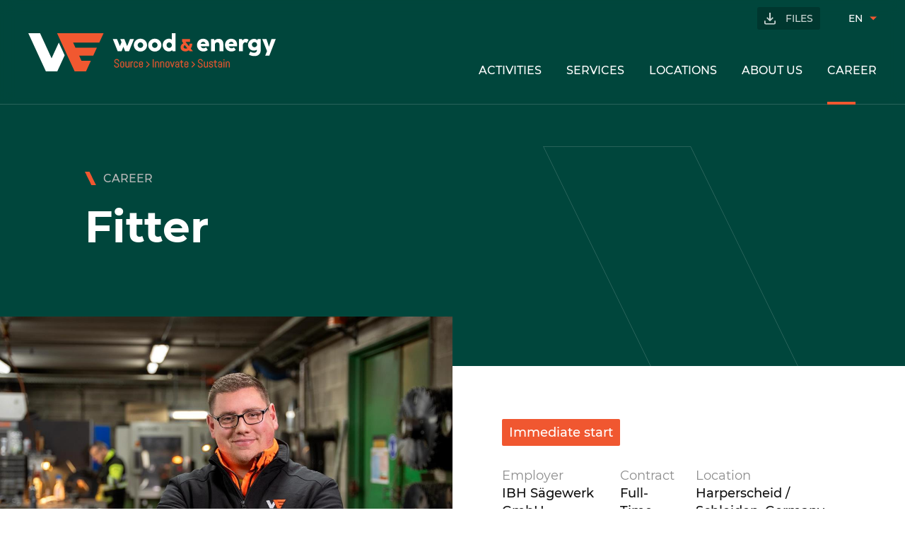

--- FILE ---
content_type: text/html; charset=utf-8
request_url: https://www.wood-energy.group/jobs-en/fitter-ibh/
body_size: 30215
content:

<!doctype html>
<html lang="en" class="chrome chrome-120">
<head>
<meta charset="utf-8" />
<meta http-equiv="Accept-CH" content="DPR,ViewPort-Width,Width" />

<link href="https://fonts.googleapis.com" rel="dns-prefetch" />
<link href="https://fonts.gstatic.com" rel="dns-prefetch" />
<link href="https://fonts.googleapis.com" rel="preconnect" />
<link href="https://fonts.gstatic.com" rel="preconnect" />
<link href="//fonts.googleapis.com/css?family=Poppins:400,400i,500,700&amp;display=swap" rel="preload" as="style" />
<link href="/custom/css/new.less?v=68" rel="prefetch" type="style" />

<style nonce="2d4de874bbe544fca5cb56f3481183a3">
*,*::before,*::after{box-sizing:border-box;}html{font-family:sans-serif;line-height:1.15;-webkit-text-size-adjust:100%;-webkit-tap-highlight-color:transparent;}article,aside,figcaption,figure,footer,header,hgroup,main,nav,section{display:block;}body{margin:0;text-align:left;}[tabindex="-1"]:focus{outline:0 !important;}hr{box-sizing:content-box;height:0;overflow:visible;border:0;}h1,h2,h3,h4,h5,h6{margin-top:0;}address{margin-bottom:1rem;font-style:normal;line-height:inherit;}p,ol,ul,blockquote,dl{margin:0 0 1rem;}ol ol,ul ul,ol ul,ul ol{margin-bottom:0;}small{font-size:.8em;}sub,sup{position:relative;font-size:.75em;line-height:0;vertical-align:baseline;}sub{bottom:-.25em;}sup{top:-.5em;}a{background-color:transparent;}a:not([href]):not([tabindex]){color:inherit;text-decoration:none;}a:not([href]):not([tabindex]):hover,a:not([href]):not([tabindex]):focus{color:inherit;text-decoration:none;outline:0;}figure{margin:0 0 1rem;}img{vertical-align:middle;border-style:none;}svg{overflow:hidden;vertical-align:middle;}table{border-collapse:collapse;}caption{padding-top:.75rem;padding-bottom:.75rem;text-align:left;caption-side:bottom;}th{text-align:inherit;}label{display:inline-block;margin-bottom:.5rem;}button{border-radius:0;}button:focus{outline:1px dotted;outline:5px auto -webkit-focus-ring-color;}input,button,select,optgroup,textarea{margin:0;font-family:inherit;font-size:inherit;line-height:inherit;}button,input{overflow:visible;}button,select{text-transform:none;}select{word-wrap:normal;}button,[type="button"],[type="reset"],[type="submit"]{-webkit-appearance:button;}button:not(:disabled),[type="button"]:not(:disabled),[type="reset"]:not(:disabled),[type="submit"]:not(:disabled){cursor:pointer;}button::-moz-focus-inner,[type="button"]::-moz-focus-inner,[type="reset"]::-moz-focus-inner,[type="submit"]::-moz-focus-inner{padding:0;border-style:none;}input[type="radio"],input[type="checkbox"]{box-sizing:border-box;padding:0;}input[type="date"],input[type="time"],input[type="datetime-local"],input[type="month"]{-webkit-appearance:listbox;}textarea{overflow:auto;resize:vertical;}fieldset{min-width:0;padding:0;margin:0;border:0;}legend{display:block;width:100%;max-width:100%;padding:0;margin-bottom:.5rem;font-size:1.5rem;line-height:inherit;color:inherit;white-space:normal;}progress{vertical-align:baseline;}[type="number"]::-webkit-inner-spin-button,[type="number"]::-webkit-outer-spin-button{height:auto;}[type="search"]{outline-offset:-2px;-webkit-appearance:none;}[type="search"]::-webkit-search-decoration{-webkit-appearance:none;}::-webkit-file-upload-button{font:inherit;-webkit-appearance:button;}output{display:inline-block;}summary{display:list-item;cursor:pointer;}template{display:none;}[hidden]{display:none !important;}.img-fluid,.img-thumbnail{max-width:100%;height:auto;}.figure{display:inline-block;}code{word-break:break-word;}a>code{color:inherit;}pre code{word-break:normal;}.container,.container-fluid{width:100%;margin-right:auto;margin-left:auto;position:relative;}@media(min-width:576px){.container{max-width:540px;}}@media(min-width:768px){.container{max-width:720px;}}@media(min-width:992px){.container{max-width:960px;}}@media(min-width:1200px){.container{max-width:1140px;}}@media(min-width:1400px){.container{max-width:1320px;}}.row{display:flex;flex-wrap:wrap;}.no-gutters,.gutter-none{margin-right:0;margin-left:0;}.no-gutters>.col,.no-gutters>[class*="col-"],.gutter-none>.col,.gutter-none>[class*="col-"]{padding-right:0;padding-left:0;}.col-1,.col-2,.col-3,.col-4,.col-5,.col-6,.col-7,.col-8,.col-9,.col-10,.col-11,.col-12,.col,.col-auto,.col-sm-1,.col-sm-2,.col-sm-3,.col-sm-4,.col-sm-5,.col-sm-6,.col-sm-7,.col-sm-8,.col-sm-9,.col-sm-10,.col-sm-11,.col-sm-12,.col-sm,.col-sm-auto,.col-md-1,.col-md-2,.col-md-3,.col-md-4,.col-md-5,.col-md-6,.col-md-7,.col-md-8,.col-md-9,.col-md-10,.col-md-11,.col-md-12,.col-md,.col-md-auto,.col-lg-1,.col-lg-2,.col-lg-3,.col-lg-4,.col-lg-5,.col-lg-6,.col-lg-7,.col-lg-8,.col-lg-9,.col-lg-10,.col-lg-11,.col-lg-12,.col-lg,.col-lg-auto,.col-xl-1,.col-xl-2,.col-xl-3,.col-xl-4,.col-xl-5,.col-xl-6,.col-xl-7,.col-xl-8,.col-xl-9,.col-xl-10,.col-xl-11,.col-xl-12,.col-xl,.col-xl-auto,.col-xxl-1,.col-xxl-2,.col-xxl-3,.col-xxl-4,.col-xxl-5,.col-xxl-6,.col-xxl-7,.col-xxl-8,.col-xxl-9,.col-xxl-10,.col-xxl-11,.col-xxl-12,.col-xxl,.col-xxl-auto{position:relative;width:100%;}.col{flex-basis:0;flex-grow:1;max-width:100%;}.col-auto{flex:0 0 auto;width:auto;max-width:100%;}.col-1{flex:0 0 8.33333%;max-width:8.33333%;}.col-2{flex:0 0 16.66667%;max-width:16.66667%;}.col-3{flex:0 0 25%;max-width:25%;}.col-4{flex:0 0 33.33333%;max-width:33.33333%;}.col-5{flex:0 0 41.66667%;max-width:41.66667%;}.col-6{flex:0 0 50%;max-width:50%;}.col-7{flex:0 0 58.33333%;max-width:58.33333%;}.col-8{flex:0 0 66.66667%;max-width:66.66667%;}.col-9{flex:0 0 75%;max-width:75%;}.col-10{flex:0 0 83.33333%;max-width:83.33333%;}.col-11{flex:0 0 91.66667%;max-width:91.66667%;}.col-12{flex:0 0 100%;max-width:100%;}@media(min-width:576px){.col-sm{flex-basis:0;flex-grow:1;max-width:100%;}.col-sm-auto{flex:0 0 auto;width:auto;max-width:100%;}.col-sm-1{flex:0 0 8.33333%;max-width:8.33333%;}.col-sm-2{flex:0 0 16.66667%;max-width:16.66667%;}.col-sm-3{flex:0 0 25%;max-width:25%;}.col-sm-4{flex:0 0 33.33333%;max-width:33.33333%;}.col-sm-5{flex:0 0 41.66667%;max-width:41.66667%;}.col-sm-6{flex:0 0 50%;max-width:50%;}.col-sm-7{flex:0 0 58.33333%;max-width:58.33333%;}.col-sm-8{flex:0 0 66.66667%;max-width:66.66667%;}.col-sm-9{flex:0 0 75%;max-width:75%;}.col-sm-10{flex:0 0 83.33333%;max-width:83.33333%;}.col-sm-11{flex:0 0 91.66667%;max-width:91.66667%;}.col-sm-12{flex:0 0 100%;max-width:100%;}}@media(min-width:768px){.col-md{flex-basis:0;flex-grow:1;max-width:100%;}.col-md-auto{flex:0 0 auto;width:auto;max-width:100%;}.col-md-1{flex:0 0 8.33333%;max-width:8.33333%;}.col-md-2{flex:0 0 16.66667%;max-width:16.66667%;}.col-md-3{flex:0 0 25%;max-width:25%;}.col-md-4{flex:0 0 33.33333%;max-width:33.33333%;}.col-md-5{flex:0 0 41.66667%;max-width:41.66667%;}.col-md-6{flex:0 0 50%;max-width:50%;}.col-md-7{flex:0 0 58.33333%;max-width:58.33333%;}.col-md-8{flex:0 0 66.66667%;max-width:66.66667%;}.col-md-9{flex:0 0 75%;max-width:75%;}.col-md-10{flex:0 0 83.33333%;max-width:83.33333%;}.col-md-11{flex:0 0 91.66667%;max-width:91.66667%;}.col-md-12{flex:0 0 100%;max-width:100%;}}@media(min-width:992px){.col-lg{flex-basis:0;flex-grow:1;max-width:100%;}.col-lg-auto{flex:0 0 auto;width:auto;max-width:100%;}.col-lg-1{flex:0 0 8.33333%;max-width:8.33333%;}.col-lg-2{flex:0 0 16.66667%;max-width:16.66667%;}.col-lg-3{flex:0 0 25%;max-width:25%;}.col-lg-4{flex:0 0 33.33333%;max-width:33.33333%;}.col-lg-5{flex:0 0 41.66667%;max-width:41.66667%;}.col-lg-6{flex:0 0 50%;max-width:50%;}.col-lg-7{flex:0 0 58.33333%;max-width:58.33333%;}.col-lg-8{flex:0 0 66.66667%;max-width:66.66667%;}.col-lg-9{flex:0 0 75%;max-width:75%;}.col-lg-10{flex:0 0 83.33333%;max-width:83.33333%;}.col-lg-11{flex:0 0 91.66667%;max-width:91.66667%;}.col-lg-12{flex:0 0 100%;max-width:100%;}}@media(min-width:1200px){.col-xl{flex-basis:0;flex-grow:1;max-width:100%;}.col-xl-auto{flex:0 0 auto;width:auto;max-width:100%;}.col-xl-1{flex:0 0 8.33333%;max-width:8.33333%;}.col-xl-2{flex:0 0 16.66667%;max-width:16.66667%;}.col-xl-3{flex:0 0 25%;max-width:25%;}.col-xl-4{flex:0 0 33.33333%;max-width:33.33333%;}.col-xl-5{flex:0 0 41.66667%;max-width:41.66667%;}.col-xl-6{flex:0 0 50%;max-width:50%;}.col-xl-7{flex:0 0 58.33333%;max-width:58.33333%;}.col-xl-8{flex:0 0 66.66667%;max-width:66.66667%;}.col-xl-9{flex:0 0 75%;max-width:75%;}.col-xl-10{flex:0 0 83.33333%;max-width:83.33333%;}.col-xl-11{flex:0 0 91.66667%;max-width:91.66667%;}.col-xl-12{flex:0 0 100%;max-width:100%;}}@media(min-width:1400px){.col-xxl{flex-basis:0;flex-grow:1;max-width:100%;}.col-xxl-auto{flex:0 0 auto;width:auto;max-width:100%;}.col-xxl-1{flex:0 0 8.33333%;max-width:8.33333%;}.col-xxl-2{flex:0 0 16.66667%;max-width:16.66667%;}.col-xxl-3{flex:0 0 25%;max-width:25%;}.col-xxl-4{flex:0 0 33.33333%;max-width:33.33333%;}.col-xxl-5{flex:0 0 41.66667%;max-width:41.66667%;}.col-xxl-6{flex:0 0 50%;max-width:50%;}.col-xxl-7{flex:0 0 58.33333%;max-width:58.33333%;}.col-xxl-8{flex:0 0 66.66667%;max-width:66.66667%;}.col-xxl-9{flex:0 0 75%;max-width:75%;}.col-xxl-10{flex:0 0 83.33333%;max-width:83.33333%;}.col-xxl-11{flex:0 0 91.66667%;max-width:91.66667%;}.col-xxl-12{flex:0 0 100%;max-width:100%;}}.form-control{display:block;background-clip:padding-box;}@media(prefers-reduced-motion:reduce){.form-control .form-control .form-control{transition:none;}}.form-control-file,.form-control-range{display:block;width:100%;}select.form-control[size],select.form-control[multiple]{height:auto;}textarea.form-control{height:auto;}.form-check{position:relative;display:block;padding-left:1.25rem;}.form-check-input{position:absolute;margin-top:.3rem;margin-left:-1.25rem;}.form-check-label{margin-bottom:0;}.form-check-inline{display:inline-flex;align-items:center;padding-left:0;margin-right:.75rem;}.form-check-inline .form-check-input{position:static;margin-top:0;margin-right:.3125rem;margin-left:0;}.form-inline{display:flex;flex-flow:row wrap;align-items:center;}.form-inline .form-check{width:100%;}@media(min-width:576px){.form-inline label{display:flex;align-items:center;justify-content:center;margin-bottom:0;}.form-inline .form-group{display:flex;flex:0 0 auto;flex-flow:row wrap;align-items:center;margin-bottom:0;}.form-inline .form-control{display:inline-block;width:auto;vertical-align:middle;}.form-inline .form-control-plaintext{display:inline-block;}.form-inline .input-group,.form-inline .custom-select{width:auto;}.form-inline .form-check{display:flex;align-items:center;justify-content:center;width:auto;padding-left:0;}.form-inline .form-check-input{position:relative;flex-shrink:0;margin-top:0;margin-right:.25rem;margin-left:0;}.form-inline .custom-control{align-items:center;justify-content:center;}.form-inline .custom-control-label{margin-bottom:0;}}.form-text{display:block;margin-top:.25rem;}.btn{display:inline-block;text-align:center;vertical-align:middle;user-select:none;background-color:transparent;}.btn:focus,.btn.focus{outline:0;box-shadow:unset;}.btn.disabled,.btn:disabled{opacity:.65;}a.btn.disabled,fieldset:disabled a.btn{pointer-events:none;}input[type="submit"].btn-block,input[type="reset"].btn-block,input[type="button"].btn-block{width:100%;}.pagination{display:flex;margin:0;padding:0;list-style:none;border-radius:.25rem;}.badge{display:inline-block;padding:.25em .4em;font-size:75%;font-weight:700;line-height:1;text-align:center;white-space:nowrap;vertical-align:baseline;border-radius:.25rem;transition:color .15s ease-in-out,background-color .15s ease-in-out,border-color .15s ease-in-out,box-shadow .15s ease-in-out;}@media(prefers-reduced-motion:reduce){.badge{transition:none;}}a.badge:hover,a.badge:focus{text-decoration:none;}.badge:empty{display:none;}.btn .badge{position:relative;top:-1px;}.badge-pill{padding-right:.6em;padding-left:.6em;border-radius:10rem;}.alert{position:relative;}.list-group{display:flex;flex-direction:column;padding-left:0;margin-bottom:0;}.list-group-item{position:relative;display:block;padding:.75rem 1.25rem;margin-bottom:-1px;background-color:#fff;border:1px solid rgba(0,0,0,.125);}.list-group-item:first-child{border-top-left-radius:.25rem;border-top-right-radius:.25rem;}.list-group-item:last-child{margin-bottom:0;border-bottom-right-radius:.25rem;border-bottom-left-radius:.25rem;}.list-group-item.disabled,.list-group-item:disabled{color:#6c757d;pointer-events:none;background-color:#fff;}.list-group-item.active{z-index:2;color:#fff;background-color:#007bff;border-color:#007bff;}.embed-responsive{position:relative;display:block;width:100%;padding:0;overflow:hidden;}.embed-responsive::before{display:block;content:"";}.embed-responsive .embed-responsive-item,.embed-responsive iframe,.embed-responsive embed,.embed-responsive object,.embed-responsive video{position:absolute;top:0;bottom:0;left:0;width:100%;height:100%;border:0;}.embed-responsive-21by9::before{padding-top:42.85714%;}.embed-responsive-16by9::before{padding-top:56.25%;}.embed-responsive-4by3::before{padding-top:75%;}.embed-responsive-1by1::before{padding-top:100%;}.visible{visibility:visible !important;}.invisible{visibility:hidden !important;}.sr-only{position:absolute;width:1px;height:1px;padding:0;overflow:hidden;clip:rect(0,0,0,0);white-space:nowrap;-webkit-clip-path:inset(50%);clip-path:inset(50%);border:0;}.sr-only-focusable:active,.sr-only-focusable:focus{position:static;width:auto;height:auto;overflow:visible;clip:auto;white-space:normal;-webkit-clip-path:none;clip-path:none;}@media print{.stage{margin-top:0;padding:0;}body{padding-top:0;font-size:14px;}h1{font-size:30px;}h2{font-size:24px;}h3{font-size:20px;}h4{font-size:18px;}h5{font-size:16px;}h6{font-size:14px;}.scroll-el{visibility:visible;opacity:1;transform:unset;}section,.section,[class*="section-"]{padding-top:20px;padding-bottom:20px;}footer>*:not(.copyright){display:none;}footer .copyright .agencymum,footer .copyright .legalinfolinks,footer .copyright a{display:none;}header,nav{display:none !important;}*,*::before,*::after{text-shadow:none !important;box-shadow:none !important;}a:not(.btn){text-decoration:underline;}abbr[title]::after{content:" (" attr(title) ")";}pre{white-space:pre-wrap !important;}pre,blockquote{border:1px solid #adb5bd;page-break-inside:avoid;}thead{display:table-header-group;}tr,img{page-break-inside:avoid;}p,h2,h3{orphans:3;widows:3;}h2,h3{page-break-after:avoid;}@page{size:a3;}body{min-width:992px !important;}.container{min-width:992px !important;}.navbar{display:none;}.badge{border:1px solid #000;}.table{border-collapse:collapse !important;}.table td,.table th{background-color:#fff !important;}.table-bordered th,.table-bordered td{border:1px solid #dee2e6 !important;}.table-dark{color:inherit;}.table-dark th,.table-dark td,.table-dark thead th,.table-dark tbody+tbody{border-color:#dee2e6;}.table .thead-dark th{color:inherit;border-color:#dee2e6;}.d-print-none{display:none !important;}.d-print-inline{display:inline !important;}.d-print-inline-block{display:inline-block !important;}.d-print-block{display:block !important;}.d-print-table{display:table !important;}.d-print-table-row{display:table-row !important;}.d-print-table-cell{display:table-cell !important;}.d-print-flex{display:flex !important;}.d-print-inline-flex{display:inline-flex !important;}}.py-0{padding-top:0;padding-bottom:0;}@font-face{font-family:"Montserrat";
src:url("/custom/fonts/Montserrat-Regular.woff2") format("woff2");
font-weight:400}
@font-face{font-family:"Montserrat";
src:url("/custom/fonts/Montserrat-Medium.woff2") format("woff2");
font-weight:500}
@font-face{font-family:"Montserrat";
src:url("/custom/fonts/Montserrat-Bold.woff2") format("woff2");
font-weight:700}
.cover{background-position:center;background-repeat:no-repeat;background-size:cover}.list-unstyled{margin:0;padding:0;list-style:none}.img-responsive{display:block;max-width:100%}body{color:#8D8D8D;font-family:'Montserrat',sans-serif;font-weight:400;font-size:18px;line-height:1.6;background-color:#fff;-webkit-font-smoothing:antialiased;-moz-osx-font-smoothing:grayscale}@media only screen and (min-width: 576px) and (max-width: 767.9px),only screen and (max-width: 575.9px){body{font-size:16px}}a{color:#F05730;text-decoration:none;transition:all 0.3s ease}a:hover,a:active,a:focus{color:#00463C;text-decoration:none}strong,b,.text-bold{font-weight:500}h1,.h1,h2,.h2,h3,.h3,h4,.h4,h5,.h5,h6,.h6{font-family:'Montserrat',sans-serif;font-weight:700;line-height:1.2;color:#222;display:block}@media only screen and (max-width: 991.9px){h1,.h1{margin:0 0 30px;font-size:32px}}@media only screen and (min-width: 992px){h1,.h1{font-size:6.8vw;margin:0 0 60px}.page_hom h1,.page_hom .h1,.page_job.entry h1,.page_job.entry .h1{font-size:4.8vw}}@media only screen and (min-width: 1400px){h1,.h1{font-size:90px}.page_hom h1,.page_hom .h1,.page_job.entry h1,.page_job.entry .h1{font-size:68px}}h2,.h2{color:#00463C;margin:60px 0 40px 0}@media only screen and (max-width: 991.9px){h2,.h2{font-size:27px}}.page_hom h2,.page_hom .h2,.page_akt h2,.page_akt .h2{margin-bottom:70px;padding-bottom:60px;border-bottom:1px solid rgba(0,0,0,0.2)}@media only screen and (max-width: 991.9px){.page_hom h2,.page_hom .h2,.page_akt h2,.page_akt .h2{margin-bottom:40px;padding-bottom:30px}}@media only screen and (min-width: 992px){h2,.h2{font-size:4.6vw}}@media only screen and (min-width: 1400px){h2,.h2{font-size:60px}}h2:first-of-type,.h2:first-of-type{margin-top:0}h3,.h3{margin:60px 0 40px 0;color:#00463C}@media only screen and (max-width: 991.9px){h3,.h3{font-size:24px;margin:45px 0 30px 0}}h3:first-child,.h3:first-child{margin-top:0}@media only screen and (min-width: 992px){h3,.h3{font-size:2.8vw}}@media only screen and (min-width: 1400px){h3,.h3{font-size:38px}}h3:first-of-type,.h3:first-of-type{margin-top:0}h4,.h4{margin:50px 0 30px 0;color:#00463C}@media only screen and (max-width: 991.9px){h4,.h4{font-size:23px;margin:35px 0 20px 0}}h4:first-child,.h4:first-child{margin-top:0}@media only screen and (min-width: 992px){h4,.h4{font-size:2.4vw}}@media only screen and (min-width: 1400px){h4,.h4{font-size:32px}}p,ul,ol{margin:0 0 30px}p:last-child,ul:last-child,ol:last-child{margin-bottom:0}.lead{font-size:21px;line-height:1.6;color:#111}@media only screen and (min-width: 576px) and (max-width: 767.9px),only screen and (max-width: 575.9px){.lead{font-size:16px;font-weight:500}}a[href=""],a[href="#"]{pointer-events:none}.container-big,.container-small,.container{position:relative;margin:0 auto;max-width:calc(100% - 80px*3)}@media only screen and (min-width: 992px) and (max-width: 1199.9px){.container-big,.container-small,.container{max-width:calc(100% - 80px*2)}}@media only screen and (max-width: 991.9px){.container-big,.container-small,.container{max-width:100%;padding:0 30px}}.container-big{width:1440px}.container{width:1120px}.container-small{width:950px}.form-control{border:1px solid #e8e8e8}.form-control,select.form-control:focus::-ms-value{color:#454545;background-color:white}.btn{line-height:1.2;font-weight:500;padding:18px 30px;font-size:16px;text-transform:uppercase;display:inline-block;transition:all 0.3s ease}@media only screen and (min-width: 576px) and (max-width: 767.9px),only screen and (max-width: 575.9px){.btn{font-size:14px;padding:15px 25px}}.btn-outline{color:#111;border:1px solid #F05730;display:inline-flex;align-items:center;position:relative;z-index:0}.btn-outline:after,.btn-outline:before{content:"";transition:all 0.3s ease}.btn-outline:after{margin-left:20px;border-top:6px solid transparent;border-bottom:6px solid transparent;border-left:6px solid rgba(0,0,0,0.2)}.btn-outline:before{position:absolute;left:0;top:0;width:100%;background-color:#F05730;height:0;z-index:-1}.btn-outline:hover,.btn-outline:focus,.btn-outline:active{color:#fff}.btn-outline:hover:after,.btn-outline:focus:after,.btn-outline:active:after{border-left:6px solid rgba(255,255,255,0.4)}.btn-outline:hover:before,.btn-outline:focus:before,.btn-outline:active:before{height:100%;bottom:0;top:auto}.btn-primary{background-color:#F05730;position:relative;color:#fff;z-index:0}.btn-primary:after{content:"";position:absolute;left:0;top:0;width:100%;background-color:#dd3a10;height:0;z-index:-1;transition:all 0.3s ease}.btn-primary:hover,.btn-primary:focus,.btn-primary:active{color:#fff}.btn-primary:hover:after,.btn-primary:focus:after,.btn-primary:active:after{height:100%;bottom:0;top:auto}.btn-secondary,.btn-secondary.active,.btn-secondary:not(:disabled):not(.disabled).active{color:white;background-color:#00463C;border-color:#001310}.btn-secondary:focus,.btn-secondary.focus,.btn-secondary:hover,.btn-secondary.hover,.btn-secondary:active,.btn-secondary:not(:disabled):not(.disabled):active{color:white;background-color:#001d19;border-color:#000000}.btn-secondary.disabled:hover,.btn-secondary[disabled]:hover,fieldset[disabled] .btn-secondary:hover,.btn-secondary.disabled:focus,.btn-secondary[disabled]:focus,fieldset[disabled] .btn-secondary:focus,.btn-secondary.disabled.focus,.btn-secondary[disabled].focus,fieldset[disabled] .btn-secondary.focus{background-color:#00463C;border-color:#001310}.btn-secondary.disabled .badge,.btn-secondary[disabled] .badge,fieldset[disabled] .btn-secondary .badge{color:#00463C;background-color:white}.img-thumbnail,.thumbnail{background:#fff;height:auto;max-width:100%}.alert{padding:15px;color:#999999;border:1px solid rgba(153,153,153,0.5);background:rgba(153,153,153,0.1);font-weight:400}.alert a{color:inherit;font-weight:500}.alert a:hover,.alert a:active,.alert a:focus{color:inherit}.alert hr{margin-bottom:0}.alert:not(:first-child){margin-top:20px}.alert-success{color:#57b03f;border:1px solid rgba(87,176,63,0.5);background:rgba(87,176,63,0.1);font-weight:400}.alert-success a{color:inherit;font-weight:500}.alert-success a:hover,.alert-success a:active,.alert-success a:focus{color:inherit}.alert-danger{color:#c33939;border:1px solid rgba(195,57,57,0.5);background:rgba(195,57,57,0.1);font-weight:400}.alert-danger a{color:inherit;font-weight:500}.alert-danger a:hover,.alert-danger a:active,.alert-danger a:focus{color:inherit}.alert-info{color:#c69214;border:1px solid rgba(198,146,20,0.5);background:rgba(198,146,20,0.1);font-weight:400}.alert-info a{color:inherit;font-weight:500}.alert-info a:hover,.alert-info a:active,.alert-info a:focus{color:inherit}.alert-warning{color:#c69214;border:1px solid rgba(198,146,20,0.5);background:rgba(198,146,20,0.1);font-weight:400}.alert-warning a{color:inherit;font-weight:500}.alert-warning a:hover,.alert-warning a:active,.alert-warning a:focus{color:inherit}.resultpanel.alert-success{color:#8D8D8D;border:1px solid rgba(141,141,141,0.5);background:rgba(141,141,141,0.1);font-weight:400}.resultpanel.alert-success a{color:inherit;font-weight:500}.resultpanel.alert-success a:hover,.resultpanel.alert-success a:active,.resultpanel.alert-success a:focus{color:inherit}html{height:100%;margin:0;padding:0;scroll-behavior:smooth}body,form{margin:0;min-height:100%}section{padding-top:130px;padding-bottom:130px}@media only screen and (max-width: 991.9px){section{padding-top:70px;padding-bottom:70px}}.header{position:fixed;top:0;left:0;right:0;background-color:transparent;z-index:8;transition:all 0.3s ease;display:flex;align-items:center;justify-content:space-between;padding:0 40px}.page_hom .header{background-color:#00463C}.page_hom.scrolled .header{background-color:transparent}@media only screen and (max-width: 991.9px){.header{padding:15px 30px}}.header:before{content:"";position:absolute;top:0;right:0;left:0;bottom:0;border-bottom:1px solid rgba(255,255,255,0.16);transition:background 0.6s,opacity 0.4s;background:rgba(0,70,60,0.8);backdrop-filter:blur(10px);z-index:-1}.header-logo img{width:350px;height:auto;display:block;transition:all 0.3s ease}@media only screen and (min-width: 992px) and (max-width: 1199.9px),only screen and (min-width: 768px) and (max-width: 991.9px){.header-logo img{width:280px}}@media only screen and (min-width: 576px) and (max-width: 767.9px),only screen and (max-width: 575.9px){.header-logo img{width:250px}}.scrolled .header-logo img{width:320px}@media only screen and (min-width: 992px) and (max-width: 1199.9px),only screen and (min-width: 768px) and (max-width: 991.9px){.scrolled .header-logo img{width:280px}}@media only screen and (min-width: 576px) and (max-width: 767.9px),only screen and (max-width: 575.9px){.scrolled .header-logo img{width:250px}}@media only screen and (max-width: 991.9px){.header-logo.biglogo{display:none}}@media only screen and (min-width: 992px){.header-logo.welogo{display:none}}.header-logo.welogo img{width:80px}.header .topnav{display:flex;position:relative;align-items:center;justify-content:flex-end;padding:10px 80px 10px 0}@media only screen and (max-width: 991.9px){.header .topnav{padding:22px 80px 22px 20px;justify-content:space-between}}.header .topnav>a{text-transform:uppercase;font-size:14px;color:rgba(255,255,255,0.8);font-weight:500;position:relative;background-color:#00372f;padding:5px 10px 5px 40px;border-radius:3px}@media only screen and (max-width: 991.9px){.header .topnav>a{font-size:13px}}.header .topnav>a:hover,.header .topnav>a:focus,.header .topnav>a:active{color:#fff}.header .topnav>a:hover:before,.header .topnav>a:focus:before,.header .topnav>a:active:before{opacity:1}.header .topnav>a:before{content:"";position:absolute;left:10px;top:50%;transform:translateY(-50%);background:url(/custom/images/download.svg) no-repeat;background-size:100%;width:16px;height:17px;opacity:0.8;transition:all 0.3s ease}.header-nav{display:flex;flex-direction:column}@media only screen and (max-width: 991.9px){.header-nav{position:fixed;top:0;left:0;right:0;bottom:0;z-index:8;pointer-events:none;transition:all 0.4s ease;transform:translateX(100%);background-color:#00463C;text-align:center;height:100%;display:block}.shownav .header-nav{pointer-events:auto;transform:translateX(0);overflow-y:scroll}}.header-nav>ul{display:flex;margin:0;padding:0;list-style:none;font-size:0}@media only screen and (max-width: 991.9px){.header-nav>ul{display:block;padding:10px 0}}.header-nav>ul>li{margin-right:35px;position:relative;transition:all 0.4s ease}@media only screen and (min-width: 992px) and (max-width: 1199.9px){.header-nav>ul>li{margin-right:25px}}@media only screen and (max-width: 991.9px){.header-nav>ul>li{margin-right:0;opacity:0;transform:translateY(25px);transition-delay:0.25s}.shownav .header-nav>ul>li{opacity:1;transform:translateY(0)}.header-nav>ul>li:nth-child(2){transition-delay:0.3s}.header-nav>ul>li:nth-child(3){transition-delay:0.35s}.header-nav>ul>li:nth-child(4){transition-delay:0.4s}.header-nav>ul>li:nth-child(5){transition-delay:0.45s}}.header-nav>ul>li:last-child{margin-right:0}.header-nav>ul>li a{color:#fff;font-weight:500;font-size:16px;display:inline-block}@media only screen and (min-width: 992px){.header-nav>ul>li a{white-space:nowrap}}.header-nav>ul>li>a{text-transform:uppercase;position:relative;padding:40px 0}@media only screen and (min-width: 992px){.header-nav>ul>li>a{line-height:1}}@media only screen and (min-width: 992px) and (max-width: 1199.9px){.header-nav>ul>li>a{font-size:14px}}@media only screen and (max-width: 991.9px){.header-nav>ul>li>a{padding:8px 0;font-size:4vw;color:rgba(255,255,255,0.6)}}@media only screen and (max-width: 575.9px){.header-nav>ul>li>a{font-size:18px}}@media only screen and (min-width: 992px){.scrolled .header-nav>ul>li>a{padding:35px 0}}.header-nav>ul>li>a:before{content:"";transition:all 0.3s ease;position:absolute;left:0;bottom:0;background-color:#F05730;width:0;height:4px}@media only screen and (max-width: 991.9px){.header-nav>ul>li>a:before{display:none}}.header-nav>ul>li>a:hover:before,.header-nav>ul>li>a:active:before,.header-nav>ul>li>a:focus:before{width:40px}.header-nav>ul>li.selected>a,.header-nav>ul>li.active>a{color:#fff}.header-nav>ul>li.selected>a:before,.header-nav>ul>li.active>a:before{width:40px}@media only screen and (min-width: 992px){.header-nav>ul>li:hover>ul,.header-nav>ul>li:focus>ul,.header-nav>ul>li:active>ul{opacity:1;pointer-events:auto}.header-nav>ul>li:hover>ul:before,.header-nav>ul>li:focus>ul:before,.header-nav>ul>li:active>ul:before{height:100%}.header-nav>ul>li:hover>ul>li>a,.header-nav>ul>li:focus>ul>li>a,.header-nav>ul>li:active>ul>li>a{opacity:1;transition:opacity 0.2s ease 0.15s,color 0.15s ease,background-color 0.15s ease}}.header-nav>ul>li ul{margin:0;padding:0;list-style:none;transition:all 0.3s ease;position:absolute;top:96px;left:0;background-color:transparent;pointer-events:none;text-align:left;min-width:240px}@media only screen and (min-width: 992px) and (max-width: 1199.9px){.header-nav>ul>li ul{top:92px}.scrolled .header-nav>ul>li ul{top:82px}}.scrolled .header-nav>ul>li ul{top:86px}@media only screen and (max-width: 991.9px){.header-nav>ul>li ul{position:static;min-width:inherit;pointer-events:inherit;padding-bottom:10px;top:inherit}}.header-nav>ul>li ul:before{content:"";position:absolute;left:0;top:0;width:100%;height:0;background-color:#003c33;z-index:-1;transition:all 0.3s ease;transition-duration:0.25s}@media only screen and (max-width: 991.9px){.header-nav>ul>li ul:before{display:none}}@media only screen and (max-width: 991.9px){.header-nav>ul>li ul li{margin-bottom:6px;text-align:center;padding:0 20px}}.header-nav>ul>li ul li:last-child a{border-bottom:0}.header-nav>ul>li ul li a{opacity:0;position:relative;z-index:0;display:block;border-bottom:1px solid rgba(255,255,255,0.2)}@media only screen and (min-width: 992px){.header-nav>ul>li ul li a{padding:15px 25px}}@media only screen and (max-width: 991.9px){.header-nav>ul>li ul li a{opacity:1;border:none;color:rgba(255,255,255,0.6)}}.header-nav>ul>li ul li a:hover,.header-nav>ul>li ul li a:focus,.header-nav>ul>li ul li a:active{background-color:#F05730}@media only screen and (max-width: 991.9px){.header-nav>ul>li ul li a:hover,.header-nav>ul>li ul li a:focus,.header-nav>ul>li ul li a:active{background-color:transparent}}.header-nav>ul>li ul li a:hover:before,.header-nav>ul>li ul li a:focus:before,.header-nav>ul>li ul li a:active:before{height:100%;bottom:auto;top:0}.header-nav>ul>li ul li.selected a,.header-nav>ul>li ul li.active a{background-color:#F05730}@media only screen and (max-width: 991.9px){.header-nav>ul>li ul li.selected a,.header-nav>ul>li ul li.active a{font-weight:500;background-color:transparent;color:#fff}}.header-nav>ul>li ul li.selected a:before,.header-nav>ul>li ul li.active a:before{height:100%;bottom:auto;top:0}.header-languages{transition:all 0.3s ease;display:inline-block;position:absolute;right:0;top:50%;transform:translateY(-50%);text-transform:uppercase;color:#fff;font-size:14px;font-weight:500;z-index:20}@media only screen and (max-width: 991.9px){.header-languages{display:flex;right:70px}}@media only screen and (min-width: 992px){.header-languages:hover .languagelinks,.header-languages:focus .languagelinks,.header-languages:active .languagelinks{max-height:100px}.header-languages:hover .current:after,.header-languages:focus .current:after,.header-languages:active .current:after{transform:translateY(-50%) rotate(-180deg)}}.header-languages .current{display:block;padding:6px 20px 6px 0;position:relative;cursor:pointer;transition:all 0.3s ease}@media only screen and (max-width: 991.9px){.header-languages .current{display:none}}.header-languages .current:after{content:"";width:0;height:0;position:absolute;right:0;top:50%;transform:translateY(-50%);border-left:5px solid transparent;border-right:5px solid transparent;border-top:5px solid #F05730;transition:all 0.3s ease}.header-languages .languagelinks{z-index:210;transition:all 0.3s ease}@media only screen and (min-width: 992px){.header-languages .languagelinks{overflow:hidden;max-height:0;position:absolute;top:35px;left:0;text-align:center;right:0;background-color:#00463C}}@media only screen and (max-width: 991.9px){.header-languages .languagelinks{display:flex}}.header-languages .languagelinks a{display:block;color:#fff;padding:5px 0}@media only screen and (max-width: 991.9px){.header-languages .languagelinks a{padding:0;margin-right:6px}.header-languages .languagelinks a:last-child{margin-right:0}}@media only screen and (min-width: 992px){.header-languages .languagelinks a:hover,.header-languages .languagelinks a:active,.header-languages .languagelinks a:focus{color:#F05730}}@media only screen and (min-width: 992px){.header-languages .languagelinks a.selected{display:none}}@media only screen and (max-width: 991.9px){.header-languages .languagelinks a.selected{color:#F05730}}.navtoggle{display:block;height:40px;width:40px;position:absolute;top:50%;transform:translateY(-50%);right:22px;cursor:pointer;z-index:140;transition:all 0.3s ease}@media only screen and (min-width: 992px){.navtoggle{display:none}}.navtoggle span{width:25px;height:2px;position:absolute;left:7px;transform:rotate(0deg);transition:0.4s ease-in-out;opacity:1;background-color:#fff}.navtoggle span:first-child{top:15px}.shownav .navtoggle span:first-child{top:23px;transform:rotate(135deg)}.navtoggle span:nth-child(2){top:23px}.shownav .navtoggle span:nth-child(2){transform:rotate(-135deg)}.hero-video{position:relative;z-index:2;padding:320px 0 0 0;margin-top:116px;color:#fff}@media only screen and (min-width: 992px) and (max-width: 1199.9px){.hero-video{margin-top:114px}}@media only screen and (max-width: 991.9px){.hero-video{margin-top:70px}}@media only screen and (min-width: 576px) and (max-width: 767.9px),only screen and (max-width: 575.9px){.hero-video{padding:150px 0 0 0}}.hero-video:before{content:"";position:absolute;left:0;top:0;width:100%;height:100%;background:linear-gradient(180deg,rgba(39,55,53,0.1) 0%,rgba(39,55,53,0.15) 40%,rgba(39,55,53,0.2) 100%);z-index:0}.hero-video video{position:absolute;left:0;top:0;width:100%;height:100%;object-fit:cover;z-index:-1}.hero-video .hero-flex{display:flex;justify-content:space-between;align-items:flex-end;padding-bottom:120px;position:relative}@media only screen and (min-width: 576px) and (max-width: 767.9px),only screen and (max-width: 575.9px){.hero-video .hero-flex{padding-bottom:50px}}.hero-video .hero-flex:after{content:"";position:absolute;left:0;bottom:-30px;background:url(/custom/images/bg-orange.svg) no-repeat;background-size:contain;background-position:left bottom;width:427px;z-index:1;min-height:517px}@media only screen and (min-width: 992px) and (max-width: 1199.9px){.hero-video .hero-flex:after{background-size:90%}}@media only screen and (max-width: 991.9px){.hero-video .hero-flex:after{background-size:70%}}@media only screen and (min-width: 576px) and (max-width: 767.9px),only screen and (max-width: 575.9px){.hero-video .hero-flex:after{bottom:-15px;max-width:100%}}@media only screen and (min-width: 576px) and (max-width: 767.9px),only screen and (max-width: 575.9px){.hero-video .hero-flex{flex-direction:column}}.hero-video .hero-flex h1{width:40%;position:relative;color:#fff;font-size:clamp(21px,3.6vw,58px);margin:0;z-index:3}@media only screen and (min-width: 768px) and (max-width: 991.9px){.hero-video .hero-flex h1{width:50%}}@media only screen and (min-width: 576px) and (max-width: 767.9px),only screen and (max-width: 575.9px){.hero-video .hero-flex h1{width:100%;margin-bottom:30px}}@media only screen and (max-width: 575.9px){.hero-video .hero-flex h1{width:100%;margin-bottom:20px}}.hero-video .hero-flex p{width:30%;font-weight:500}@media only screen and (min-width: 768px) and (max-width: 991.9px){.hero-video .hero-flex p{width:35%}}@media only screen and (min-width: 992px){.hero-video .hero-flex p{font-size:20px}}@media only screen and (min-width: 576px) and (max-width: 767.9px),only screen and (max-width: 575.9px){.hero-video .hero-flex p{width:100%;font-size:15px}}.hero{color:#fff;position:relative;background-color:#00463C;z-index:0;padding:240px 0 140px 0}@media only screen and (max-width: 991.9px){.hero{padding:140px 0 70px 0}}.page_hom .hero,.page_sta .hero{padding:230px 0 120px 0}@media only screen and (max-width: 991.9px){.page_hom .hero,.page_sta .hero{padding:160px 0 70px 0}}.page_ser.entry .hero,.page_job.entry .hero,.section_akt.directorymodule .hero{padding:240px 0 160px 0}@media only screen and (max-width: 991.9px){.page_ser.entry .hero,.page_job.entry .hero,.section_akt.directorymodule .hero{padding:140px 0 70px 0}}.hero:after{content:"";position:absolute;bottom:0;right:0;background:url(/custom/images/logo-line-big.svg) no-repeat;width:40vw;height:60%;max-width:600px;background-size:100%;opacity:0.2;z-index:-1}@media only screen and (max-width: 991.9px){.hero:after{width:200px;height:180px;right:30px;opacity:0.5}}@media only screen and (max-width: 575.9px){.hero:after{height:160px}}.page_hom .hero:after,.page_sta .hero:after{display:none}.page_sta .hero:before{content:"";position:absolute;left:0;bottom:0;background:url(/custom/images/map-green.svg) no-repeat;background-size:100%;width:50%;height:100%;background-position-y:bottom;z-index:-1}@media only screen and (min-width: 768px) and (max-width: 991.9px){.page_sta .hero:before{width:70%}}@media only screen and (min-width: 576px) and (max-width: 767.9px),only screen and (max-width: 575.9px){.page_sta .hero:before{width:100%;left:0;right:auto}}.hero h1{color:#fff;margin:0}@media only screen and (min-width: 992px){.page_new.entry .hero h1,.page_ter .hero h1{font-size:52px}}@media only screen and (max-width: 575.9px){.page_job.entry .hero h1{font-size:24px}}.hero p{font-size:22px;padding-left:50%;margin-top:60px}.section_akt .hero p a{font-weight:500}.section_akt .hero p a:hover,.section_akt .hero p a:focus,.section_akt .hero p a:active{color:#fff}@media only screen and (min-width: 992px){.section_akt .hero p{padding-left:40%}}@media only screen and (max-width: 991.9px){.hero p{font-size:18px;margin-top:40px;padding-left:0}}@media only screen and (max-width: 575.9px){.hero p{font-size:16px}}.toptitle{display:block;text-transform:uppercase;font-size:16px;margin-bottom:20px;color:#B9B9B9;font-weight:500;position:relative;display:inline-flex;align-items:center}@media only screen and (min-width: 576px) and (max-width: 767.9px),only screen and (max-width: 575.9px){.toptitle{font-size:14px}}.toptitle:before{content:'';width:16px;height:19px;background:url(/custom/images/logo-line.svg) no-repeat;background-size:100%;margin-right:10px}hr,.separator{display:block;clear:both;margin-top:40px;padding-top:40px;border-top:1px solid #aaa;margin-left:auto;margin-right:auto}.pageintro{display:flex;padding-bottom:130px}.page_abo .pageintro,.page_wer .pageintro{padding-bottom:0}@media only screen and (max-width: 991.9px){.pageintro{padding-bottom:70px;display:block}}@media only screen and (min-width: 992px){.pageintro{margin-top:-70px;position:relative}}.pageintro .video,.pageintro .facts,.pageintro .image,.pageintro .intro{width:50%}@media only screen and (max-width: 991.9px){.pageintro .video,.pageintro .facts,.pageintro .image,.pageintro .intro{width:100%}}.pageintro .image img{max-width:100%;height:auto}.pageintro .video{position:relative}@media only screen and (min-width: 576px) and (max-width: 767.9px),only screen and (max-width: 575.9px){.pageintro .video{height:260px}}.pageintro .video video{max-width:100%;height:100%;object-fit:cover;display:block}@media only screen and (min-width: 576px) and (max-width: 767.9px),only screen and (max-width: 575.9px){.pageintro .video video{width:100%}}.pageintro .facts,.pageintro .intro{margin-top:70px;padding:90px;color:#111}@media only screen and (min-width: 1200px) and (max-width: 1400px){.pageintro .facts,.pageintro .intro{padding:70px}}@media only screen and (min-width: 992px) and (max-width: 1199.9px),only screen and (min-width: 768px) and (max-width: 991.9px){.pageintro .facts,.pageintro .intro{padding:50px}}@media only screen and (max-width: 991.9px){.pageintro .facts,.pageintro .intro{margin-top:0;padding:50px 30px 0 30px}}.pageintro .intro{font-size:21px;display:flex;flex-direction:column;justify-content:center}@media only screen and (max-width: 991.9px),only screen and (min-width: 992px) and (max-width: 1199.9px){.pageintro .intro{font-size:18px}}.pageintro .intro .immediate{margin-bottom:30px;background-color:#F05730;padding:5px 10px;color:#fff;font-weight:500;font-size:18px;display:inline-block;align-self:flex-start;border-radius:2px}@media only screen and (max-width: 991.9px){.pageintro .intro .immediate{font-size:16px}}.pageintro .intro .jobinfos{color:#8D8D8D;margin-bottom:30px;padding-bottom:20px;border-bottom:1px solid rgba(0,0,0,0.12);line-height:1.4;font-size:18px}@media only screen and (max-width: 991.9px){.pageintro .intro .jobinfos{font-size:16px}}.pageintro .intro .jobinfos ul{margin:0;padding:0;list-style:none;display:flex}@media only screen and (max-width: 575.9px){.pageintro .intro .jobinfos ul{display:block}}.pageintro .intro .jobinfos ul li{margin-right:30px}@media only screen and (max-width: 575.9px){.pageintro .intro .jobinfos ul li{margin-right:0;margin-bottom:20px}}.pageintro .intro .jobinfos ul li:last-child{margin-right:0}.pageintro .intro .jobinfos strong{display:block;color:#111}.pageintro .facts{display:flex;justify-content:center;flex-wrap:wrap}@media only screen and (max-width: 575.9px){.pageintro .facts{display:block}}.pageintro .facts-item{width:50%;text-align:center;font-weight:500;margin-bottom:70px}@media only screen and (min-width: 992px),only screen and (min-width: 768px) and (max-width: 991.9px),only screen and (min-width: 576px) and (max-width: 767.9px){.pageintro .facts-item:last-child,.pageintro .facts-item:nth-child(3){margin-bottom:0}}@media only screen and (min-width: 992px){.pageintro .facts-item h2{font-size:3.8vw}}@media only screen and (min-width: 992px) and (max-width: 1199.9px){.pageintro .facts-item{font-size:16px}}@media only screen and (max-width: 575.9px){.pageintro .facts-item{width:100%;margin-bottom:40px}.pageintro .facts-item:last-child{margin-bottom:0}}.pageintro .facts-item img{width:62px;height:auto;display:block;margin:0 auto 15px auto}@media only screen and (max-width: 991.9px){.pageintro .facts-item img{width:50px;margin:0 auto 7px auto}}.pageintro .facts span{color:transparent;-webkit-text-stroke:1.5px #00463C;margin:0;white-space:nowrap}@media only screen and (max-width: 991.9px){.pageintro .facts span{font-size:38px}}.aboutintro{background-color:rgba(0,70,60,0.08);color:#111;font-size:24px;padding:110px 0}@media only screen and (max-width: 991.9px){.aboutintro{font-size:18px;padding:50px 0}}@media only screen and (min-width: 576px) and (max-width: 767.9px),only screen and (max-width: 575.9px){.aboutintro{margin-top:50px}}.bg-video{position:relative}.bg-video video{max-width:100%;height:100%;width:100%;object-fit:cover;position:absolute;left:0;top:0}.bg-video .container{padding-top:300px;padding-bottom:300px;z-index:2}@media only screen and (max-width: 991.9px){.bg-video .container{padding-top:200px;padding-bottom:200px}}.bg-video .container:after{content:"";position:absolute;left:30px;top:0;background:url(/custom/images/logo-line-big.svg) no-repeat;width:50vw;height:calc(100% + 150px);max-width:700px;background-size:100%;opacity:0.2;transform:translateY(-150px)}@media only screen and (min-width: 576px) and (max-width: 767.9px),only screen and (max-width: 575.9px){.bg-video .container:after{height:100%;transform:none;top:auto;bottom:0;background-position:bottom;opacity:0.4}}.intro{padding:0;position:relative;z-index:1}@media only screen and (max-width: 575.9px),only screen and (min-width: 576px) and (max-width: 767.9px){.intro{padding:70px 0}}.intro-text{padding:0 120px 100px 120px;position:relative;transform:translateY(120px);background-color:#fff;z-index:0}@media only screen and (min-width: 992px) and (max-width: 1199.9px),only screen and (min-width: 768px) and (max-width: 991.9px){.intro-text{padding:0 70px 100px 70px}}@media only screen and (max-width: 575.9px),only screen and (min-width: 576px) and (max-width: 767.9px){.intro-text{padding:0 0 70px 0;transform:translateY(0)}}@media only screen and (min-width: 768px) and (max-width: 991.9px){.intro-text{transform:translateY(70px)}}.intro-text a{font-weight:500}.intro-text:after{content:"";position:absolute;right:0;bottom:0;background:url(/custom/images/map.svg) no-repeat;background-size:100%;width:50%;height:100%;background-position-y:bottom;z-index:-1}@media only screen and (min-width: 768px) and (max-width: 991.9px){.intro-text:after{width:70%}}@media only screen and (min-width: 576px) and (max-width: 767.9px),only screen and (max-width: 575.9px){.intro-text:after{width:100%;left:0;right:auto}}.intro-text strong{font-size:24px;color:#111}@media only screen and (min-width: 992px) and (max-width: 1199.9px){.intro-text strong{font-size:21px}}@media only screen and (max-width: 991.9px){.intro-text strong{font-size:18px}}.intro-text p:first-of-type{margin-bottom:50px}@media only screen and (min-width: 576px) and (max-width: 767.9px),only screen and (max-width: 575.9px){.intro-text p:first-of-type{margin-bottom:30px}}.intro-text p:last-of-type{width:60%}@media only screen and (min-width: 768px) and (max-width: 991.9px){.intro-text p:last-of-type{width:80%}}@media only screen and (min-width: 576px) and (max-width: 767.9px),only screen and (max-width: 575.9px){.intro-text p:last-of-type{width:100%;padding-bottom:200px}}.process{position:relative;padding-top:120px;overflow-x:hidden}@media only screen and (min-width: 576px) and (max-width: 767.9px),only screen and (max-width: 575.9px){.process{padding-top:0}}.process #steps-background{position:absolute;left:50%;transform:translateX(-50%);top:0;width:101%;height:100%;overflow:hidden;z-index:0;background:url(/custom/images/bg-process.jpg) no-repeat;background-position:center;background-repeat:no-repeat;background-size:cover}.process #steps-background:before{content:"";position:absolute;left:0;top:0;width:100%;height:100%;background-color:rgba(0,70,60,0.5);z-index:1}.process #steps-background>div{opacity:0;position:absolute;left:0;top:0;transform:scale(1.03);width:100%;height:100%;transition:all 0.8s ease}.process #steps-background>div.bg_1{background:url(/custom/images/bg_source.jpg) no-repeat;background-position:center;background-repeat:no-repeat;background-size:cover}.process #steps-background>div.bg_2{background:url(/custom/images/bg_innovate.jpg) no-repeat;background-position:center;background-repeat:no-repeat;background-size:cover}.process #steps-background>div.bg_3{background:url(/custom/images/bg_sustain.jpg) no-repeat;background-position:center;background-repeat:no-repeat;background-size:cover}.process #steps-background.step_1 .bg_1{opacity:1;transform:scale(1)}.process #steps-background.step_2 .bg_2{opacity:1;transform:scale(1)}.process #steps-background.step_3 .bg_3{opacity:1;transform:scale(1)}.process .steps{display:flex;color:#fff}@media only screen and (max-width: 991.9px){.process .steps{display:block}}.process .steps-item{padding:280px 40px 80px 40px;border-right:1px solid rgba(255,255,255,0.2);display:block;width:33.333%;position:relative}@media only screen and (max-width: 991.9px){.process .steps-item{width:100%;border-right:none;border-bottom:1px solid rgba(255,255,255,0.2);padding:50px 0}}.process .steps-item:first-child{border-left:1px solid rgba(255,255,255,0.2)}@media only screen and (max-width: 991.9px){.process .steps-item:first-child{border-left:none}}.process .steps-item .btn-outline,.process .steps-item p{color:#fff;transition:all 0.3s ease}.process .steps-item .btn-outline{position:absolute;left:40px;bottom:50px;opacity:0;padding:16px 25px;transition-delay:0}@media only screen and (max-width: 991.9px){.process .steps-item .btn-outline{opacity:1;position:static;margin-top:30px}}.process .steps-item .btn-outline:hover,.process .steps-item .btn-outline:focus,.process .steps-item .btn-outline:active{color:#fff}.process .steps-item .btn-outline:after,.process .steps-item .btn-outline:before{display:none}.process .steps-item .title{display:block;font-size:3.4vw;font-weight:700;margin-bottom:30px;color:transparent;-webkit-text-stroke:1.5px #fff;line-height:1.2;display:inline-flex;align-items:center;transition:all 0.3s ease}@media only screen and (min-width: 1400px){.process .steps-item .title{font-size:48px}}@media only screen and (max-width: 991.9px){.process .steps-item .title{font-size:32px;-webkit-text-stroke:1px #fff}}.process .steps-item .title:before{content:"";margin-right:20px;background:url(/custom/images/icon-source.svg) no-repeat;background-size:100%;width:27px;height:36px;opacity:0.3;transition:all 0.3s ease}.process .steps-item:nth-child(2) .title:before{background:url(/custom/images/icon-innovate.svg) no-repeat;background-size:100%;width:39px;height:36px}.process .steps-item:last-child .title:before{background:url(/custom/images/icon-sustain.svg) no-repeat;background-size:100%;width:38px;height:36px}.process .steps-item p{margin:0;transition-delay:0.02s}@media only screen and (min-width: 992px){.process .steps-item:hover .title,.process .steps-item:focus .title,.process .steps-item:active .title,.process .steps-item:hover p,.process .steps-item:focus p,.process .steps-item:active p{transform:translateY(-90px)}.process .steps-item:hover .btn-outline,.process .steps-item:focus .btn-outline,.process .steps-item:active .btn-outline{opacity:1;bottom:80px;transition-delay:0.08s}}.process .steps-item:hover .title,.process .steps-item:focus .title,.process .steps-item:active .title{color:#fff;-webkit-text-stroke:1.5px transparent}.process .steps-item:hover .title:before,.process .steps-item:focus .title:before,.process .steps-item:active .title:before{opacity:1}.jobs{display:flex}@media only screen and (min-width: 576px) and (max-width: 767.9px),only screen and (max-width: 575.9px){.jobs{display:block}}.jobs-text{background-color:#00463C;color:#fff;width:50%;padding:8vw}@media only screen and (max-width: 991.9px){.jobs-text{padding:70px 30px}}@media only screen and (min-width: 576px) and (max-width: 767.9px),only screen and (max-width: 575.9px){.jobs-text{width:100%}}.jobs-text h3{color:#fff}.jobs-text .btn-outline{color:#fff}.jobs-text .btn-outline:hover,.jobs-text .btn-outline:focus,.jobs-text .btn-outline:active{color:#fff}.jobs-text .btn-outline:after{border-left:6px solid rgba(255,255,255,0.2)}.jobs-image{background:url(/custom/images/bg-jobs.jpg) no-repeat;width:50%;background-position:center;background-repeat:no-repeat;background-size:cover}@media only screen and (min-width: 576px) and (max-width: 767.9px),only screen and (max-width: 575.9px){.jobs-image{width:100%;padding:150px 0}}.jobs-diversity{background-color:#00463C;color:#fff}.jobs-diversity h2{color:#fff}@media only screen and (min-width: 992px){.jobs-diversity h2{margin-bottom:60px;text-align:center}}.jobs-diversity p{column-count:2;column-gap:60px}@media only screen and (max-width: 991.9px){.jobs-diversity p{column-count:1}}.jobs-intro .flex-container{display:flex;align-items:center}@media only screen and (min-width: 576px) and (max-width: 767.9px),only screen and (max-width: 575.9px){.jobs-intro .flex-container{display:block}}.jobs-intro .flex-container .image{width:40%}@media only screen and (min-width: 576px) and (max-width: 767.9px),only screen and (max-width: 575.9px){.jobs-intro .flex-container .image{width:100%;margin-bottom:40px}}.jobs-intro .flex-container .image img{max-width:100%;height:auto}.jobs-intro .flex-container .text{width:60%;padding-left:80px}@media only screen and (min-width: 576px) and (max-width: 767.9px),only screen and (max-width: 575.9px){.jobs-intro .flex-container .text{width:100%;padding-left:0}}.jobs-intro .flex-container .text h2{font-size:30px}@media only screen and (min-width: 576px) and (max-width: 767.9px),only screen and (max-width: 575.9px){.jobs-intro .flex-container .text h2{font-size:24px}}.entrydetail{padding-top:0}.entrydetail-intro{display:flex;align-items:center}@media only screen and (min-width: 576px) and (max-width: 767.9px),only screen and (max-width: 575.9px){.entrydetail-intro{display:block}}.entrydetail-intro .thumb{width:50%;padding-right:70px}@media only screen and (min-width: 576px) and (max-width: 767.9px),only screen and (max-width: 575.9px){.entrydetail-intro .thumb{width:100%;padding-right:0;margin-bottom:30px}}.entrydetail-intro .rawtext{width:50%;color:#111;font-size:21px}@media only screen and (min-width: 576px) and (max-width: 767.9px),only screen and (max-width: 575.9px){.entrydetail-intro .rawtext{width:100%;font-size:18px}}.entrydetail .jobsdetail .buttonpanel{text-align:center;margin-top:40px}@media only screen and (max-width: 991.9px){.entrydetail .jobsdetail h2{font-size:26px}}@media only screen and (min-width: 992px){.entrydetail .jobsdetail h2{font-size:3.3vw}}@media only screen and (min-width: 1400px){.entrydetail .jobsdetail h2{font-size:40px}}@media only screen and (max-width: 991.9px){.entrydetail .jobsdetail h3,.entrydetail .jobsdetail h4{font-size:23px}}@media only screen and (min-width: 992px){.entrydetail .jobsdetail h3,.entrydetail .jobsdetail h4{font-size:2.8vw}}@media only screen and (min-width: 1400px){.entrydetail .jobsdetail h3,.entrydetail .jobsdetail h4{font-size:32px}}.entrydetail .jobsdetail .jobs-usp{margin:60px 0}@media only screen and (max-width: 991.9px){.entrydetail .jobsdetail .jobs-usp{margin:30px 0}}.entrydetail .jobsdetail ul{margin:0;padding:0;list-style:none}.entrydetail .jobsdetail ul li{position:relative;padding-left:20px}.entrydetail .jobsdetail ul li:before{content:"";position:absolute;left:0;top:12px;width:6px;height:6px;border-radius:50%;background-color:#F05730}.company-infos{border:5px solid rgba(0,70,60,0.06);padding:50px 40px;margin-top:50px;font-size:17px}@media only screen and (max-width: 991.9px){.company-infos{font-size:16px}}@media only screen and (min-width: 576px) and (max-width: 767.9px),only screen and (max-width: 575.9px){.company-infos h3{text-align:center}}.company-infos .company-intro{margin-bottom:40px}@media only screen and (max-width: 991.9px){.company-infos .company-intro{text-align:center}}.company-infos .flex-container{display:flex;flex-wrap:wrap}@media only screen and (min-width: 576px) and (max-width: 767.9px),only screen and (max-width: 575.9px){.company-infos .flex-container{display:block;text-align:center}}.company-infos .flex-container ul{margin:0;padding:0;list-style:none}.company-infos .flex-container ul li{padding:0}.company-infos .flex-container ul li:before{display:none}.company-infos .flex-container .logo{flex-basis:100%;margin-bottom:30px}.company-infos .flex-container .logo img{width:280px;height:auto;max-width:100%}@media only screen and (max-width: 991.9px){.company-infos .flex-container .logo img{width:240px}}.company-infos .flex-container .address{position:relative;padding-left:35px;margin-right:35px}@media only screen and (min-width: 576px) and (max-width: 767.9px),only screen and (max-width: 575.9px){.company-infos .flex-container .address{padding-left:0;margin-right:0;margin-bottom:20px}}.company-infos .flex-container .address:before{content:"";background:url(/custom/images/pin.svg) no-repeat;background-size:auto;width:20px;height:25px;background-size:100%;position:absolute;left:0;top:6px;opacity:0.2}@media only screen and (min-width: 576px) and (max-width: 767.9px),only screen and (max-width: 575.9px){.company-infos .flex-container .address:before{display:none}}.company-infos .flex-container .address li{color:#111}.company-infos .flex-container .links a{font-weight:500}.gridlist{display:flex;flex-wrap:wrap;margin:0 -20px}@media only screen and (min-width: 576px) and (max-width: 767.9px),only screen and (max-width: 575.9px){.gridlist{display:block}}.gridlist-item{padding:0 20px;width:33.333%}.page_ser .gridlist-item{width:50%}@media only screen and (min-width: 576px) and (max-width: 767.9px),only screen and (max-width: 575.9px){.page_ser .gridlist-item{width:100%}}@media only screen and (min-width: 576px) and (max-width: 767.9px),only screen and (max-width: 575.9px){.gridlist-item{width:100%;margin-bottom:40px}.gridlist-item:last-child{margin-bottom:0}}.gridlist-item:first-child,.gridlist-item:nth-child(2){margin-bottom:60px;width:50%}@media only screen and (min-width: 576px) and (max-width: 767.9px),only screen and (max-width: 575.9px){.gridlist-item:first-child,.gridlist-item:nth-child(2){width:100%;margin-bottom:40px}}.gridlist-item a{display:block}.gridlist-item a:hover span,.gridlist-item a:focus span,.gridlist-item a:active span{color:#F05730}.gridlist-item span{display:block;font-size:25px;color:#8D8D8D;text-align:center;font-weight:700;line-height:1.2;transition:all 0.3s ease}@media only screen and (min-width: 992px) and (max-width: 1199.9px){.gridlist-item span{font-size:21px}}@media only screen and (max-width: 991.9px){.gridlist-item span{font-size:18px}}.gridlist-item span:before{content:"";background:url(/custom/images/logo-line.svg) no-repeat;width:24px;height:29px;background-size:100%;display:block;margin:-15px auto 10px auto;position:relative;z-index:2}.servicedetail{padding-top:0}.buy .flex-container{display:flex;align-items:center;justify-content:space-between}@media only screen and (min-width: 576px) and (max-width: 767.9px),only screen and (max-width: 575.9px){.buy .flex-container{flex-direction:column}}.buy-text,.buy-image{width:46%}@media only screen and (min-width: 576px) and (max-width: 767.9px),only screen and (max-width: 575.9px){.buy-text,.buy-image{width:100%}}@media only screen and (min-width: 576px) and (max-width: 767.9px),only screen and (max-width: 575.9px){.buy-text{margin-bottom:40px}}.buy-text .toptitle{color:#8D8D8D}.buy-image img{max-width:100%;height:auto}.pellets{background-color:#F4F4F4;padding:80px 0}@media only screen and (max-width: 991.9px){.pellets{padding:60px 0}}.pellets .flex-container{display:flex;justify-content:space-between;align-items:center}@media only screen and (min-width: 992px) and (max-width: 1199.9px),only screen and (max-width: 991.9px){.pellets .flex-container{flex-direction:column}}.pellets .flex-container h3{margin-bottom:10px}@media only screen and (min-width: 992px){.pellets .flex-container h3{font-size:34px}}.pellets .flex-container small{font-size:18px;font-style:italic;display:flex;align-items:center}.pellets .flex-container small:before{content:"";background:url(/custom/images/info.svg) no-repeat;width:25px;height:25px;background-size:100%;margin-right:10px}.pellets-text{width:42%}@media only screen and (min-width: 992px) and (max-width: 1199.9px),only screen and (max-width: 991.9px){.pellets-text{width:100%}}.pellets-links{width:55%;display:flex;align-items:center;justify-content:flex-end;transition:all 0.3s ease}@media only screen and (min-width: 992px) and (max-width: 1199.9px),only screen and (max-width: 991.9px){.pellets-links{width:100%;justify-content:flex-start;margin-top:30px}}@media only screen and (max-width: 575.9px){.pellets-links{flex-direction:column;align-items:flex-start}}.pellets-links a{padding:18px 22px;display:flex;align-items:center;font-size:16px}@media only screen and (max-width: 575.9px){.pellets-links a{width:100%}}.pellets-links a:before{content:"";margin-right:10px}.pellets-links .emaillink{background-color:#F05730;color:#fff;border:2px solid #F05730;margin-right:20px}@media only screen and (max-width: 575.9px){.pellets-links .emaillink{margin-right:0;margin-bottom:10px}}.pellets-links .emaillink:hover,.pellets-links .emaillink:focus,.pellets-links .emaillink:active{background-color:#e63c11;border:2px solid #e63c11}.pellets-links .emaillink:before{background:url(/custom/images/plane-white.svg) no-repeat;width:20px;height:20px;background-size:100%}.pellets-links .phonelink{border:2px solid #BEBEBE;color:#111}.pellets-links .phonelink:hover,.pellets-links .phonelink:focus,.pellets-links .phonelink:active{border:2px solid #222}.pellets-links .phonelink:before{background:url(/custom/images/phone.svg) no-repeat;width:20px;height:20px;background-size:100%}.news{padding-top:0}.news .button{text-align:center;margin-top:80px}@media only screen and (max-width: 991.9px){.news .button{margin-top:50px}}.news .homenews{display:flex;justify-content:space-between;margin:0 -20px}@media only screen and (min-width: 576px) and (max-width: 767.9px),only screen and (max-width: 575.9px){.news .homenews{display:block;margin:0}}.news .homenews-item{padding:0 20px;flex:1 1 0px}@media only screen and (min-width: 576px) and (max-width: 767.9px),only screen and (max-width: 575.9px){.news .homenews-item{padding:0;flex:inherit;margin-bottom:40px}.news .homenews-item:last-child{margin-bottom:0}}.news .homenews-item a{display:flex;height:100%;flex-direction:column}.news .homenews-item a:hover .text h3,.news .homenews-item a:focus .text h3,.news .homenews-item a:active .text h3,.news .homenews-item a:hover .text .lnk-more,.news .homenews-item a:focus .text .lnk-more,.news .homenews-item a:active .text .lnk-more{color:#F05730}.news .homenews-item .text{flex:1 1 auto}@media only screen and (min-width: 576px) and (max-width: 767.9px),only screen and (max-width: 575.9px){.news .homenews-item .text{flex:inherit}}.news .homenews-item h3{text-align:left;margin:30px 0;color:#8D8D8D;font-size:23px;transition:all 0.3s ease}@media only screen and (max-width: 991.9px){.news .homenews-item h3{font-size:20px;margin-bottom:20px}}.lnk-more{display:inline-flex;padding-bottom:2px;align-items:center;color:#111;font-weight:500;font-size:16px;transition:all 0.3s ease}@media only screen and (min-width: 576px) and (max-width: 767.9px),only screen and (max-width: 575.9px){.lnk-more{font-size:14px}}.lnk-more:after{content:"";margin-left:20px;border-top:6px solid transparent;border-bottom:6px solid transparent;border-left:6px solid #F05730}.newslist-item{display:flex;align-items:center;justify-content:space-between;margin-bottom:60px;padding-bottom:60px;border-bottom:1px solid rgba(0,0,0,0.12)}@media only screen and (min-width: 576px) and (max-width: 767.9px),only screen and (max-width: 575.9px){.newslist-item{flex-direction:column;margin-bottom:40px;padding-bottom:40px}}.newslist-item:last-child{margin-bottom:0;padding-bottom:0;border-bottom:none}.newslist-item:hover .image-wrapper img,.newslist-item:focus .image-wrapper img,.newslist-item:active .image-wrapper img{transform:scale(1.05)}.newslist-item:hover .text-wrapper .rawtext,.newslist-item:focus .text-wrapper .rawtext,.newslist-item:active .text-wrapper .rawtext{color:#111}.newslist-item .image-wrapper{width:40%;overflow:hidden}@media only screen and (min-width: 576px) and (max-width: 767.9px),only screen and (max-width: 575.9px){.newslist-item .image-wrapper{width:100%;margin-bottom:30px}}.newslist-item .image-wrapper img{transition:all 0.3s ease}.newslist-item .text-wrapper{width:54%}@media only screen and (min-width: 576px) and (max-width: 767.9px),only screen and (max-width: 575.9px){.newslist-item .text-wrapper{width:100%}}.newslist-item .text-wrapper .title{display:block;font-size:24px;margin-bottom:20px;color:#00463C;font-weight:700;transition:all 0.3s ease}@media only screen and (min-width: 576px) and (max-width: 767.9px),only screen and (max-width: 575.9px){.newslist-item .text-wrapper .title{font-size:21px}}.newslist-item .text-wrapper .rawtext{color:#8D8D8D;font-size:18px;transition:all 0.3s ease}.richtext a,.richtext2 a{font-weight:500}.richtext strong,.richtext2 strong{color:#111}.richtext ul,.richtext2 ul{margin:0;padding:0;list-style:none;margin-bottom:30px}.richtext ul li,.richtext2 ul li{position:relative;padding-left:22px;margin-bottom:6px}.richtext ul li:last-child,.richtext2 ul li:last-child{margin-bottom:0}.richtext ul li:before,.richtext2 ul li:before{content:"";position:absolute;left:0;top:6px;background:url(/custom/images/logo-line.svg) no-repeat;width:13px;height:15px;background-size:100%}@media only screen and (min-width: 992px){.newsdetail .richtext{padding:120px 0}}.grouplist-item{margin-bottom:120px;display:flex;justify-content:space-between;align-items:flex-start}@media only screen and (min-width: 576px) and (max-width: 767.9px),only screen and (max-width: 575.9px){.grouplist-item{flex-direction:column-reverse}}@media only screen and (max-width: 991.9px){.grouplist-item{margin-bottom:60px}}.grouplist-item:last-child{margin-bottom:0}.grouplist-item .name{display:flex;justify-content:space-between;align-items:center;margin-bottom:40px;padding-bottom:40px;border-bottom:3px solid rgba(0,0,0,0.08)}@media only screen and (max-width: 575.9px){.grouplist-item .name{flex-direction:column;align-items:center}}.grouplist-item .name .title{font-size:30px;line-height:1.2;color:#111;display:block;font-weight:700;color:#00463C}@media only screen and (min-width: 992px),only screen and (min-width: 768px) and (max-width: 991.9px){.grouplist-item .name .title{padding-right:30px}}@media only screen and (max-width: 991.9px){.grouplist-item .name .title{font-size:25px}}@media only screen and (max-width: 575.9px){.grouplist-item .name .title{margin-bottom:30px}}.grouplist-item .name img{height:60px;width:auto;max-width:250px;object-fit:contain}.grouplist-item .description{width:60%}@media only screen and (min-width: 576px) and (max-width: 767.9px),only screen and (max-width: 575.9px){.grouplist-item .description{width:100%}}.grouplist-item .infos{position:sticky;left:0;top:140px;width:35%}@media only screen and (min-width: 576px) and (max-width: 767.9px),only screen and (max-width: 575.9px){.grouplist-item .infos{width:100%;position:static;top:inherit;margin-top:30px}}.grouplist-item .infos .links{background-color:rgba(0,70,60,0.06);padding:30px}@media only screen and (min-width: 576px) and (max-width: 767.9px),only screen and (max-width: 575.9px){.grouplist-item .infos .links{width:100%}}.grouplist-item .infos .links p{margin-bottom:0;color:#111}.grouplist-item .infos .links p:first-child{padding-left:30px;position:relative;margin-bottom:30px}.grouplist-item .infos .links p:first-child:before{content:"";background:url(/custom/images/pin.svg) no-repeat;width:20px;height:26px;background-size:100%;position:absolute;left:0;top:3px;opacity:0.2}.grouplist-item .infos .links p a{color:#00463C;position:relative;padding-left:30px;font-weight:500;font-size:16px}.grouplist-item .infos .links p a:hover,.grouplist-item .infos .links p a:focus,.grouplist-item .infos .links p a:active{color:#F05730}.grouplist-item .infos .links p:nth-child(2) a:before,.grouplist-item .infos .links p:nth-child(3) a:before{content:"";width:20px;height:20px;position:absolute;left:0;top:0;opacity:0.2}.grouplist-item .infos .links p:nth-child(2){margin-bottom:10px}.grouplist-item .infos .links p:nth-child(2) a:before{background:url(/custom/images/plane-green.svg) no-repeat;background-size:100%}.grouplist-item .infos .links p:nth-child(3) a:before{background:url(/custom/images/phone-green.svg) no-repeat;background-size:100%}.jobs-usp ul{margin:0;padding:0;list-style:none}.jobs-usp ul li{position:relative;padding-left:20px;margin-bottom:6px}.jobs-usp ul li:before{content:"";position:absolute;left:0;top:11px;width:6px;height:6px;border-radius:50%;background-color:#F05730}.jobs-usp .webvideo{margin-top:40px}.jobs-usp .container{margin-top:70px;padding-top:70px;border-top:3px solid rgba(0,0,0,0.08)}@media only screen and (min-width: 576px) and (max-width: 767.9px),only screen and (max-width: 575.9px){.jobs-usp .container{margin-top:50px;padding-top:50px}}.jobs-usp ul{column-count:2;column-gap:40px}@media only screen and (max-width: 575.9px),only screen and (min-width: 576px) and (max-width: 767.9px){.jobs-usp ul{column-count:1}}.entrylist{background-color:#fff}.entrylist h2{text-align:center;padding:0 30px}.entrylist .flex-container{display:flex;flex-wrap:wrap}.entrylist .filters{margin:0;padding:0;list-style:none;display:flex;justify-content:center;margin-bottom:70px;flex-wrap:wrap}@media only screen and (max-width: 991.9px){.entrylist .filters{margin-bottom:40px}}@media only screen and (max-width: 575.9px){.entrylist .filters{flex-direction:column;align-items:center}}.entrylist .filters li{color:rgba(0,0,0,0.5);margin-right:30px;font-size:17px}@media only screen and (max-width: 991.9px){.entrylist .filters li{font-size:15px;margin:0 10px 15px 10px}}.entrylist .filters li:last-child{margin-right:0}.entrylist .filters li:hover,.entrylist .filters li:active,.entrylist .filters li:focus{color:#F05730;cursor:pointer}.entrylist .filters li.selected{color:#000;border-bottom:3px solid rgba(0,70,60,0.16)}.entrylist .filters li input{display:none}.entrylist .filters li label{cursor:pointer;font-weight:500}.entrylist .job-grid{margin:0 -20px;display:flex;flex-wrap:wrap}@media only screen and (max-width: 575.9px){.entrylist .job-grid{margin:0}}.entrylist-item{width:33.333%;padding:0 20px;margin-bottom:40px;transition:none;display:block}@media only screen and (max-width: 575.9px){.entrylist-item{padding:0;width:100%}.entrylist-item:last-child{margin-bottom:0}}@media only screen and (min-width: 768px) and (max-width: 991.9px),only screen and (min-width: 576px) and (max-width: 767.9px){.entrylist-item{width:50%}}.entrylist-item:hover h3,.entrylist-item:focus h3,.entrylist-item:active h3{color:#F05730}.entrylist-item:hover .subtitle,.entrylist-item:focus .subtitle,.entrylist-item:active .subtitle{color:#000}.entrylist-item .img-wrapper{position:relative}.entrylist-item .img-wrapper .immediate{position:absolute;right:15px;top:15px;background-color:#F05730;color:#fff;padding:4px 10px 4px 35px;font-size:14px;font-weight:500;border-radius:2px}.entrylist-item .img-wrapper .immediate:before{content:"";background:url(/custom/images/check.svg) no-repeat;background-size:100%;width:16px;height:12px;position:absolute;left:10px;top:50%;transform:translateY(-50%);opacity:0.3}.entrylist-item .img-wrapper .organization{position:absolute;left:0;bottom:0;color:#111;padding:7px 10px 7px 35px;background-color:#E8ECEB;font-size:16px;font-weight:500}.entrylist-item .img-wrapper .organization:before{content:"";background:url(/custom/images/pin.svg) no-repeat;background-size:auto;width:17px;height:22px;background-size:100%;position:absolute;left:10px;top:50%;transform:translateY(-50%);opacity:0.2}.entrylist-item h3,.entrylist-item .subtitle{transition:all 0.3s ease}.entrylist-item h3{font-size:21px;margin:20px 0 10px 0}@media only screen and (max-width: 991.9px){.entrylist-item h3{font-size:18px}}.entrylist-item .subtitle{color:rgba(0,0,0,0.5)}.contentlist{padding-top:0}.contentlist-item{margin-bottom:130px}@media only screen and (max-width: 991.9px){.contentlist-item{margin-bottom:70px}}.contentlist-item:last-child{margin-bottom:0}.contentlist-item .richtext h3,.contentlist-item .richtext2 h3{font-size:32px}@media only screen and (max-width: 991.9px){.contentlist-item .richtext h3,.contentlist-item .richtext2 h3{font-size:23px}}.contentlist-item .richtext h4,.contentlist-item .richtext2 h4{font-size:25px;color:#00463C}@media only screen and (max-width: 991.9px){.contentlist-item .richtext h4,.contentlist-item .richtext2 h4{font-size:20px}}.page_sch .contentlist-item:nth-child(3) .flex-container .text{flex:inherit}.page_sch .contentlist-item:nth-child(3) .flex-container .text .inner{padding:0;display:flex;align-items:flex-start}@media only screen and (max-width: 991.9px){.page_sch .contentlist-item:nth-child(3) .flex-container .text .inner{display:block}}.page_sch .contentlist-item:nth-child(3) .flex-container .text .inner h2{position:sticky;width:32%;top:160px;left:0;margin:0;text-align:right;padding:0 60px 0 0}@media only screen and (min-width: 992px){.page_sch .contentlist-item:nth-child(3) .flex-container .text .inner h2{border-bottom:none}}@media only screen and (max-width: 991.9px){.page_sch .contentlist-item:nth-child(3) .flex-container .text .inner h2{margin-bottom:40px;padding-bottom:30px;position:static;top:inherit;width:100%;text-align:left}}.page_sch .contentlist-item:nth-child(3) .flex-container .text .inner>.richtext{width:68%}@media only screen and (max-width: 991.9px){.page_sch .contentlist-item:nth-child(3) .flex-container .text .inner>.richtext{width:100%}}.page_bsh .contentlist-item:nth-child(3),.page_bsh .contentlist-item:nth-child(4){display:none}.page_bsh.lang_de .contentlist-item:nth-child(3),.page_bsh.lang_de .contentlist-item:nth-child(4){display:block}.contentlist-item .flex-container{display:flex;align-items:center}@media only screen and (max-width: 991.9px){.contentlist-item .flex-container{display:block}}@media only screen and (max-width: 991.9px){.contentlist-item .flex-container .text{margin-bottom:40px}}.contentlist-item .flex-container .text .inner{padding:0 80px 0 0}@media only screen and (min-width: 1200px) and (max-width: 1400px),only screen and (min-width: 992px) and (max-width: 1199.9px){.contentlist-item .flex-container .text .inner{padding:0 60px 0 0}}@media only screen and (max-width: 991.9px){.contentlist-item .flex-container .text .inner{padding:0}}@media only screen and (min-width: 992px) and (max-width: 1199.9px){.contentlist-item .flex-container .text .inner .lead{font-size:18px}}.contentlist-item .flex-container .text .inner .lead:empty{display:none}.contentlist-item .flex-container .text .inner h2{margin-bottom:40px;padding-bottom:40px;border-bottom:1px solid rgba(0,0,0,0.16)}.contentlist-item .flex-container .text .lead{color:#111;font-weight:500}.contentlist-item .flex-container .text,.contentlist-item .flex-container .image{flex:1}@media only screen and (max-width: 991.9px){.contentlist-item .flex-container .text,.contentlist-item .flex-container .image{flex:inherit}}.contentlist-item:nth-child(even) .flex-container{flex-direction:row-reverse}.contentlist-item:nth-child(even) .flex-container .text .inner{padding:0 0 0 80px}@media only screen and (min-width: 1200px) and (max-width: 1400px),only screen and (min-width: 992px) and (max-width: 1199.9px){.contentlist-item:nth-child(even) .flex-container .text .inner{padding:0 0 0 60px}}@media only screen and (max-width: 991.9px){.contentlist-item:nth-child(even) .flex-container .text .inner{padding:0}}.contentlist-item .richtext2{width:50%;margin:0 auto;margin-top:90px;padding-top:40px;border-top:3px solid rgba(0,0,0,0.1)}@media only screen and (max-width: 991.9px){.contentlist-item .richtext2{width:100%;margin-top:40px}}.contentlist-item .richtext2:empty{display:none}.contentlist-item .richtext2 img{margin-top:40px;padding-bottom:40px;border-bottom:3px solid rgba(0,0,0,0.1)}.aboutlist-item{margin-bottom:120px;position:relative}@media only screen and (max-width: 991.9px){.aboutlist-item{margin-bottom:70px}}.aboutlist-item:last-child{margin-bottom:0}.aboutlist-item .toptitle{color:#111}.aboutlist-item .toptitle:empty{display:none}.aboutlist-item .anchor{position:relative;top:-106px;left:0}@media only screen and (max-width: 991.9px){.aboutlist-item .anchor{top:-70px}}.page_wer .aboutlist-item h2{color:transparent;-webkit-text-stroke:2px #00463C}@media only screen and (max-width: 991.9px){.page_wer .aboutlist-item h2{font-size:40px;-webkit-text-stroke:1.5px #00463C}}.gallery{position:relative;height:50vh;overflow:hidden;display:flex;flex-direction:column;margin-top:90px}@media only screen and (max-width: 991.9px){.gallery{margin-top:70px}}@media only screen and (max-width: 575.9px){.gallery{height:300px}}@media only screen and (min-width: 576px) and (max-width: 767.9px){.gallery{height:400px}}@media only screen and (min-width: 768px) and (max-width: 991.9px){.gallery{height:500px}}.gallery:not(.is-draggable) .carousel-cell{left:50% !important;transform:translateX(-50%);width:950px}@media only screen and (min-width: 992px) and (max-width: 1199.9px){.gallery:not(.is-draggable) .carousel-cell{max-width:calc(100% - 80px*2)}}@media only screen and (max-width: 991.9px){.gallery:not(.is-draggable) .carousel-cell{width:calc(100% - 60px)}}.gallery:not(.is-draggable) .carousel-cell img{max-width:100%;width:100%;object-fit:cover}.gallery .carousel-cell{margin-right:32px;height:100%}.gallery .carousel-cell .img-wrapper,.gallery .carousel-cell .carousel-cell-image{height:100%}@media only screen and (max-width: 575.9px),only screen and (min-width: 576px) and (max-width: 767.9px),only screen and (min-width: 768px) and (max-width: 991.9px){.gallery .carousel-cell{margin-right:15px}}.gallery .flickity-prev-next-button{height:50px;width:50px;background:#F05730;opacity:1;border-radius:0;transition:all 0.3s ease}@media only screen and (max-width: 575.9px){.gallery .flickity-prev-next-button{height:40px;width:40px}}.gallery .flickity-prev-next-button:hover,.gallery .flickity-prev-next-button:focus,.gallery .flickity-prev-next-button:active{background:#00463C}.gallery .flickity-prev-next-button:after{content:"";position:absolute;left:50%;top:50%;transform:translate(-50%,-50%);width:0;height:0;border-top:7px solid transparent;border-bottom:7px solid transparent;border-left:7px solid #fff}@media only screen and (max-width: 575.9px){.gallery .flickity-prev-next-button:after{border-top:6px solid transparent;border-bottom:6px solid transparent;border-left:6px solid #fff}}.gallery .flickity-prev-next-button svg{display:none}.gallery .flickity-prev-next-button.next{right:30px}@media only screen and (max-width: 575.9px){.gallery .flickity-prev-next-button.next{right:0}}.gallery .flickity-prev-next-button.previous{left:30px}@media only screen and (max-width: 575.9px){.gallery .flickity-prev-next-button.previous{left:0}}.gallery .flickity-prev-next-button.previous:after{border-right:7px solid #fff;border-left:inherit}@media only screen and (max-width: 575.9px){.gallery .flickity-prev-next-button.previous:after{border-right:6px solid #fff}}.gallery .flickity-prev-next-button:disabled{opacity:0}.productlist{counter-reset:counter}.productlist-item{counter-increment:counter;margin-bottom:60px;padding-bottom:60px;border-bottom:3px solid rgba(0,0,0,0.08)}@media only screen and (min-width: 576px) and (max-width: 767.9px),only screen and (max-width: 575.9px){.productlist-item{margin-bottom:50px;padding-bottom:50px}}.productlist-item:last-child{margin-bottom:0;padding-bottom:0;border-bottom:none}.productlist-item .flex{display:flex}@media only screen and (min-width: 576px) and (max-width: 767.9px),only screen and (max-width: 575.9px){.productlist-item .flex{display:block}}.productlist-item .name{font-weight:500;font-size:22px;color:#00463C;margin-bottom:20px;display:block;line-height:1.2}@media only screen and (min-width: 576px) and (max-width: 767.9px),only screen and (max-width: 575.9px){.productlist-item .name{font-size:20px}}.productlist-item .thumb{width:40%}@media only screen and (min-width: 576px) and (max-width: 767.9px),only screen and (max-width: 575.9px){.productlist-item .thumb{width:100%}}.productlist-item .content{width:60%;padding:0 40px;position:relative;display:flex;flex-direction:column;justify-content:center}@media only screen and (min-width: 576px) and (max-width: 767.9px),only screen and (max-width: 575.9px){.productlist-item .content{width:100%;display:block;padding:0 40px 0 0;margin-top:30px}}.productlist-item .content:before{content:counter(counter,decimal-leading-zero);color:transparent;-webkit-text-stroke:1.5px #F05730;font-size:40px;display:block;line-height:1;font-weight:700;position:absolute;right:0;top:0}@media only screen and (min-width: 576px) and (max-width: 767.9px),only screen and (max-width: 575.9px){.productlist-item .content:before{font-size:30px;-webkit-text-stroke:1px #F05730}}.productlist-item .lead{margin:0;font-size:18px}@media only screen and (min-width: 992px) and (max-width: 1199.9px),only screen and (max-width: 991.9px){.productlist-item .lead{font-size:16px}}.productlist-item .richtext{margin-top:30px}.productlist-item .richtext:empty{display:none}.productlist-item .richtext h3{font-size:20px;font-weight:500;margin-bottom:20px}.page_ser .contacts{background-color:rgba(0,70,60,0.06)}.contacts .flex-container{display:flex;justify-content:space-between;flex-wrap:wrap}@media only screen and (min-width: 576px) and (max-width: 767.9px),only screen and (max-width: 575.9px){.contacts .flex-container{display:block}}.contacts-item{width:48%;border-left:3px solid rgba(0,0,0,0.12);padding:10px 0 10px 20px;margin-bottom:50px}@media only screen and (min-width: 576px) and (max-width: 767.9px),only screen and (max-width: 575.9px){.contacts-item{width:100%;margin-bottom:30px}.contacts-item:last-child{margin-bottom:0}}.contacts-item .mail,.contacts-item .phone{margin-bottom:8px}.contacts-item .mail a,.contacts-item .phone a{font-weight:500;display:inline-block;color:#00463C}.contacts-item .mail a:hover,.contacts-item .phone a:hover,.contacts-item .mail a:focus,.contacts-item .phone a:focus,.contacts-item .mail a:active,.contacts-item .phone a:active{color:#F05730}.contacts-item .mail:empty,.contacts-item .phone:empty{display:none}.contacts-item .name{display:block;margin-top:10px}.contacts-item .name,.contacts-item p,.contacts-item .phone{margin-bottom:20px}.contacts-item .title{display:block;font-size:21px;font-weight:500;color:#111}@media only screen and (min-width: 576px) and (max-width: 767.9px),only screen and (max-width: 575.9px){.contacts-item .title{font-size:18px}}.contacts-item .btn{padding:15px 25px}.teaser{padding-bottom:130px}@media only screen and (max-width: 991.9px){.teaser{padding-bottom:70px}}.teaser .teaserlist{display:flex;margin:0 -30px}@media only screen and (min-width: 576px) and (max-width: 767.9px),only screen and (max-width: 575.9px){.teaser .teaserlist{display:block}}.teaser .teaserlist-item{flex:1;padding:0 30px}@media only screen and (min-width: 576px) and (max-width: 767.9px),only screen and (max-width: 575.9px){.teaser .teaserlist-item{flex:inherit;margin-bottom:40px}.teaser .teaserlist-item:last-child{margin-bottom:0}}.page_wer .teaser .teaserlist-item:first-child{display:none}.teaser .teaserlist-item a{display:block}.teaser .teaserlist-item a:hover .title:after,.teaser .teaserlist-item a:focus .title:after,.teaser .teaserlist-item a:active .title:after{width:100%;left:0;right:auto}.teaser .teaserlist-item .title{display:block;padding-top:20px;color:#111;font-weight:500;position:relative}.teaser .teaserlist-item .title:before,.teaser .teaserlist-item .title:after{content:'';position:absolute;left:0;top:0;height:3px;transition:all 0.3s ease}.teaser .teaserlist-item .title:before{width:100%;background-color:rgba(0,0,0,0.12)}.teaser .teaserlist-item .title:after{width:0;right:0;left:auto;background-color:#F05730}.teaser .teaserlist-item .lnk-more{margin-top:30px;color:#8D8D8D}@media only screen and (min-width: 576px) and (max-width: 767.9px),only screen and (max-width: 575.9px){.teaser .teaserlist-item .lnk-more{margin-top:20px}}.images-list{margin:90px -10px 0 -10px}@media only screen and (max-width: 991.9px){.images-list{margin:60px -10px 0 -10px}}.images-list .lightbox{display:block;outline:none}.images-list .images-item{margin-bottom:20px;padding:0 10px}.faq{padding-bottom:0}.faq-entries-list .faq-entry-item-question{cursor:pointer;margin:0;padding:20px;padding-right:60px;transition:all 0.3s ease;font-size:20px;line-height:20px;position:relative;background-color:#eee;color:#111;margin-top:5px}.faq-entries-list .faq-entry-item-question:first-of-type{margin-top:0}@media only screen and (max-width: 575.9px),only screen and (min-width: 576px) and (max-width: 767.9px),only screen and (min-width: 768px) and (max-width: 991.9px){.faq-entries-list .faq-entry-item-question{font-size:16px}}.faq-entries-list .faq-entry-item-question .question-icon{position:absolute;top:10px;right:10px;height:40px;width:40px;display:block;border:1px solid #00463C;transition:all 0.3s ease}.faq-entries-list .faq-entry-item-question .question-icon:before,.faq-entries-list .faq-entry-item-question .question-icon:after{position:absolute;content:"";display:block;height:1px;width:10px;background-color:#00463C;top:20px;transition:all 0.3s ease}.faq-entries-list .faq-entry-item-question .question-icon:before{right:18px;transform:rotate(45deg)}.faq-entries-list .faq-entry-item-question .question-icon:after{left:17px;transform:rotate(-45deg)}.faq-entries-list .faq-entry-item-question:hover .question-icon{background-color:#00463C}.faq-entries-list .faq-entry-item-question:hover .question-icon:before,.faq-entries-list .faq-entry-item-question:hover .question-icon:after{background-color:white}.faq-entries-list dd{display:none;margin:0;padding:20px;background-color:#f8f8f8;color:rgba(0,0,0,0.7)}.faq-entries-list dd .richtext p:last-of-type{margin-bottom:0}.activities-contact{background-color:rgba(0,70,60,0.08)}.activities-contact .flex-container{display:flex}@media only screen and (max-width: 575.9px){.activities-contact .flex-container{display:block}}.activities-contact .flex-container img{max-width:100%;height:100%;object-fit:cover}.activities-contact .flex-container .avatar{width:20%}@media only screen and (min-width: 992px) and (max-width: 1199.9px),only screen and (min-width: 768px) and (max-width: 991.9px){.activities-contact .flex-container .avatar{width:30%}}@media only screen and (min-width: 576px) and (max-width: 767.9px){.activities-contact .flex-container .avatar{width:40%}}@media only screen and (max-width: 575.9px){.activities-contact .flex-container .avatar{width:100%;padding:50px 30px 0 30px}}.activities-contact .flex-container .text{display:flex;align-items:center;width:80%;flex-wrap:wrap;padding:50px 5vw}@media only screen and (min-width: 992px) and (max-width: 1199.9px),only screen and (min-width: 768px) and (max-width: 991.9px){.activities-contact .flex-container .text{width:70%}}@media only screen and (min-width: 576px) and (max-width: 767.9px){.activities-contact .flex-container .text{width:60%}}@media only screen and (max-width: 575.9px){.activities-contact .flex-container .text{width:100%;padding:50px 30px}}.activities-contact .flex-container .left{width:55%}@media only screen and (min-width: 992px) and (max-width: 1199.9px),only screen and (max-width: 991.9px){.activities-contact .flex-container .left{width:100%}}.activities-contact .flex-container .right{width:45%;padding-left:5vw}@media only screen and (min-width: 992px) and (max-width: 1199.9px),only screen and (max-width: 991.9px){.activities-contact .flex-container .right{width:100%;padding-left:0}}@media only screen and (min-width: 992px) and (max-width: 1199.9px),only screen and (max-width: 991.9px){.activities-contact .flex-container .right .btn{margin-top:20px}}@media only screen and (min-width: 992px){.activities-contact .flex-container .right .btn{white-space:nowrap}}.activities-contact p,.activities-contact span{font-weight:500}.activities-contact p{font-size:22px;color:#111}@media only screen and (min-width: 768px) and (max-width: 991.9px),only screen and (min-width: 992px) and (max-width: 1199.9px){.activities-contact p{font-size:20px}}@media only screen and (min-width: 576px) and (max-width: 767.9px),only screen and (max-width: 575.9px){.activities-contact p{font-size:18px}}.activities-contact span{display:block;font-size:16px;text-transform:uppercase;color:rgba(0,0,0,0.5)}@media only screen and (min-width: 992px) and (max-width: 1199.9px),only screen and (max-width: 991.9px){.activities-contact span{margin-bottom:30px}}@media only screen and (min-width: 576px) and (max-width: 767.9px),only screen and (max-width: 575.9px){.activities-contact span{font-size:14px}}.page-cta{padding:130px 0;background-color:#f6f6f6}@media only screen and (max-width: 991.9px){.page-cta{padding:70px 0}}.page-cta h2{margin-bottom:70px;padding-bottom:60px;border-bottom:1px solid rgba(0,0,0,0.2)}@media only screen and (max-width: 991.9px){.page-cta h2{margin-bottom:40px;padding-bottom:30px}}.page-cta .cta{display:flex;margin:0 -30px;counter-reset:counter;flex-wrap:wrap}@media only screen and (max-width: 575.9px){.page-cta .cta{display:block;margin:0}}.page-cta .cta-item{padding:0 30px;counter-increment:counter;width:25%}@media only screen and (min-width: 768px) and (max-width: 991.9px),only screen and (min-width: 576px) and (max-width: 767.9px){.page-cta .cta-item{width:50%}.page-cta .cta-item:first-child,.page-cta .cta-item:nth-child(2){margin-bottom:50px}}@media only screen and (max-width: 575.9px){.page-cta .cta-item{width:100%;margin-bottom:50px;padding:0}.page-cta .cta-item:last-child{margin-bottom:0}}.page-cta .cta-item .title{display:block;font-size:18px;text-transform:uppercase;margin-bottom:20px;font-weight:500;color:#111;font-weight:700;display:inline-flex}@media only screen and (min-width: 992px) and (max-width: 1199.9px),only screen and (max-width: 991.9px){.page-cta .cta-item .title{font-size:16px}}.page-cta .cta-item .title:before{content:counter(counter,decimal-leading-zero);color:#F05730;margin-right:12px}.slider-nav{display:flex;align-items:center;width:120px;justify-content:space-between}.slider-nav .slide-next,.slider-nav .slide-prev{height:50px;width:50px;background:#F05730;opacity:1;border-radius:0;display:block;cursor:pointer;position:relative;transition:all 0.3s ease}.slider-nav .slide-next:hover,.slider-nav .slide-prev:hover,.slider-nav .slide-next:focus,.slider-nav .slide-prev:focus,.slider-nav .slide-next:active,.slider-nav .slide-prev:active{background:#00463C}.slider-nav .slide-next:after,.slider-nav .slide-prev:after{content:"";position:absolute;left:50%;top:50%;transform:translate(-50%,-50%);width:0;height:0;border-top:7px solid transparent;border-bottom:7px solid transparent;border-left:7px solid #fff}@media only screen and (max-width: 575.9px){.slider-nav .slide-next:after,.slider-nav .slide-prev:after{border-top:6px solid transparent;border-bottom:6px solid transparent;border-left:6px solid #fff}}.slider-nav .slide-next:hover:before,.slider-nav .slide-prev:hover:before,.slider-nav .slide-next:focus:before,.slider-nav .slide-prev:focus:before,.slider-nav .slide-next:active:before,.slider-nav .slide-prev:active:before{opacity:0.4}.slider-nav .slide-next{right:0}.slider-nav .slide-prev{left:0}.slider-nav .slide-prev:after{border-right:7px solid #fff;border-left:inherit}@media only screen and (max-width: 575.9px){.slider-nav .slide-prev:after{border-right:6px solid #fff}}.testimonials{background-color:#f6f6f6}.testimonials-flex{display:flex;justify-content:space-between;align-items:flex-end;margin-bottom:80px}@media only screen and (min-width: 576px) and (max-width: 767.9px),only screen and (max-width: 575.9px){.testimonials-flex{margin-bottom:50px}}@media only screen and (max-width: 575.9px){.testimonials-flex{flex-direction:column;align-items:flex-start}}.testimonials-flex h2{width:60%;margin:0}@media only screen and (max-width: 575.9px){.testimonials-flex h2{width:100%;margin-bottom:30px}}.testimonials .quotes .carousel-cell{width:68%;max-width:1120px;margin-right:50px;height:520px;transition:height 0.5s cubic-bezier(0.215,0.61,0.355,1)}@media only screen and (min-width: 992px) and (max-width: 1199.9px),only screen and (max-width: 991.9px){.testimonials .quotes .carousel-cell{width:84%;margin-right:30px}}@media only screen and (min-width: 576px) and (max-width: 767.9px),only screen and (max-width: 575.9px){.testimonials .quotes .carousel-cell{height:100%}}.testimonials .quotes .carousel-cell.is-selected{min-height:450px}@media only screen and (min-width: 576px) and (max-width: 767.9px),only screen and (max-width: 575.9px){.testimonials .quotes .carousel-cell.is-selected{height:100%;min-height:400px}}.testimonials .quotes .carousel-cell.is-selected:before{opacity:0}.testimonials .quotes-item{display:flex;height:100%}.testimonials .quotes-thumb{display:block;max-width:100%;height:auto;width:50%;position:relative}@media only screen and (min-width: 576px) and (max-width: 767.9px),only screen and (max-width: 575.9px){.testimonials .quotes-thumb{width:100%;height:100%;position:absolute;left:0;top:0}}.testimonials .quotes-thumb a{display:block;position:absolute;width:90px;height:90px;left:30px;bottom:30px;z-index:4;cursor:pointer;font-size:0}@media only screen and (min-width: 576px) and (max-width: 767.9px),only screen and (max-width: 575.9px){.testimonials .quotes-thumb a{bottom:auto;top:15px;left:15px;width:70px;height:70px}}.testimonials .quotes-thumb a:hover:after,.testimonials .quotes-thumb a:focus:after,.testimonials .quotes-thumb a:active:after{background-color:#00463C}.testimonials .quotes-thumb a:before,.testimonials .quotes-thumb a:after{content:"";position:absolute;left:50%;top:50%;transform:translate(-50%,-50%);transition:all 0.3s ease}.testimonials .quotes-thumb a:before{width:0;height:0;border-style:solid;border-width:13px 0 13px 18px;border-color:transparent transparent transparent #fff;z-index:2}@media only screen and (min-width: 576px) and (max-width: 767.9px),only screen and (max-width: 575.9px){.testimonials .quotes-thumb a:before{border-width:10px 0 10px 14px}}.testimonials .quotes-thumb a:after{width:100%;height:100%;background-color:#F05730;border-radius:50%}.testimonials .quotes-thumb img{display:block;max-width:100%;height:100%;object-fit:cover}@media only screen and (min-width: 576px) and (max-width: 767.9px),only screen and (max-width: 575.9px){.testimonials .quotes-thumb img{width:100%}}.testimonials .quotes-text{width:50%;background-color:#00463C;position:relative;padding:60px 60px 80px 60px;display:flex;flex-direction:column;z-index:3;justify-content:flex-end}@media only screen and (min-width: 576px) and (max-width: 767.9px),only screen and (max-width: 575.9px){.testimonials .quotes-text{width:100%;background-color:rgba(0,70,60,0.8);padding:60px 30px}}.testimonials .quotes-text:after{content:"";width:46px;height:46px;background:url(/custom/images/quote.svg) no-repeat;background-size:100%;position:absolute;right:30px;top:30px}@media only screen and (min-width: 576px) and (max-width: 767.9px),only screen and (max-width: 575.9px){.testimonials .quotes-text:after{right:15px;top:15px;width:30px;height:30px}}.testimonials .quotes-text h3{color:#fff;margin-bottom:6px}.testimonials .quotes-text .subtitle{display:block;font-size:18px;margin-bottom:40px;color:#fff}@media only screen and (min-width: 576px) and (max-width: 767.9px),only screen and (max-width: 575.9px){.testimonials .quotes-text .subtitle{font-size:16px}}.testimonials .quotes-text .rawtext{color:#fff;font-size:17px;margin:0}@media only screen and (min-width: 576px) and (max-width: 767.9px),only screen and (max-width: 575.9px){.testimonials .quotes-text .rawtext{font-size:15px}}.documents-list{margin:30px 0 0 0;position:relative}.page_ter .documents-list{margin:0}.documents-list .agb-item{position:relative;margin-bottom:20px}.documents-list .documents-item{padding:15px 30px 15px 65px;font-size:16px;background-color:transparent;border-radius:0;color:#111;margin-bottom:10px;display:inline-block;font-weight:500}@media only screen and (max-width: 991.9px){.documents-list .documents-item{font-size:14px}}.page_ter .documents-list .documents-item{margin:0}.documents-list .documents-item:hover,.documents-list .documents-item:focus,.documents-list .documents-item:active{background-color:#f6f6f6}.documents-list .badge{color:#fff;background-color:#F05730;width:34px;height:34px;position:absolute;left:15px;top:50%;transform:translateY(-50%);border-radius:0;display:flex;justify-content:center;align-items:center;text-transform:lowercase;font-weight:500}.contactinfos{display:flex;justify-content:space-between;line-height:1.9;font-size:21px;margin-top:50px}@media only screen and (min-width: 576px) and (max-width: 767.9px),only screen and (max-width: 575.9px){.contactinfos{display:block}}@media only screen and (max-width: 991.9px){.contactinfos{font-size:18px}}.contactinfos-address{color:rgba(255,255,255,0.6)}.contactinfos-address span{display:block}.contactinfos-links{display:flex;flex-direction:column;align-items:flex-start}@media only screen and (min-width: 576px) and (max-width: 767.9px),only screen and (max-width: 575.9px){.contactinfos-links{padding:30px 0}}.contactinfos-links a{font-weight:500;color:#fff}.contactinfos-links a:hover,.contactinfos-links a:focus,.contactinfos-links a:active{color:rgba(255,255,255,0.6)}.contactlinks{text-align:center}.contactlinks ul{display:flex;justify-content:center;flex-wrap:wrap}@media only screen and (max-width: 575.9px){.contactlinks ul{flex-direction:column}}.contactlinks ul li{margin-right:30px}@media only screen and (max-width: 575.9px){.contactlinks ul li{margin-right:0}}.contactlinks ul li:last-child{margin-right:0}.contactlinks ul li a{display:inline-flex;align-items:center;color:#111;font-weight:500;padding:8px 0}.contactlinks ul li a:before{content:"";margin-right:15px;border-top:6px solid transparent;border-bottom:6px solid transparent;border-left:6px solid #F05730}.contactlinks ul li a:hover,.contactlinks ul li a:focus,.contactlinks ul li a:active{color:#F05730}.map-container{width:100%;background:#f5f5f5;position:relative}.map-container #map{height:60vh !important}.map-container .routelink{background-color:#f05730;position:relative;color:#ffffff;z-index:0;background-color:#000;padding:6px 10px;position:absolute;top:20px;right:20px}.map-container .routelink:after{content:"";position:absolute;left:0;top:0;width:100%;background-color:#dd3a10;height:0;z-index:-1;transition:all 0.3s ease}.map-container .routelink:hover,.map-container .routelink:focus,.map-container .routelink:active{color:#fff}.map-container .routelink:hover:after,.map-container .routelink:focus:after,.map-container .routelink:active:after{height:100%;bottom:0;top:auto}.map-container .gm-style .gmnoprint img{width:11px !important;height:11px !important}.buttonpanel{text-align:right;margin-top:30px}.mailform{padding:120px 0}@media only screen and (max-width: 991.9px){.mailform{padding:70px 30px}}.mailform .resultpanel{margin-top:20px;text-align:center;padding:30px}.mailform .resultpanel .btn{color:#fff;background-color:#222}.mailform .resultpanel .btn:hover,.mailform .resultpanel .btn:focus,.mailform .resultpanel .btn:active{color:#fff}.mailform label{font-size:16px}.mailform .form-group{margin-bottom:25px}.mailform .row{justify-content:space-between}.mailform .row .col-lg-6{width:48%;flex:inherit}@media only screen and (min-width: 576px) and (max-width: 767.9px),only screen and (max-width: 575.9px){.mailform .row .col-lg-6{width:100%}}.mailform .row .col-lg{width:23%;flex:inherit}@media only screen and (min-width: 576px) and (max-width: 767.9px),only screen and (max-width: 575.9px){.mailform .row .col-lg{width:100%}}.mailform .buttonpanel .btn{border:none}.mailform .buttonpanel .btn:hover,.mailform .buttonpanel .btn:focus,.mailform .buttonpanel .btn:active{background-color:#f37656}.mailform .privacy{font-size:15px;margin-top:0;background-color:#f1f1f1;border:1px solid rgba(0,0,0,0.2);color:rgba(0,0,0,0.6)}.mailform .intro{margin-bottom:80px}.jobform fieldset{margin-bottom:40px;padding-bottom:30px;border-bottom:1px solid rgba(0,0,0,0.16)}@media only screen and (min-width: 576px) and (max-width: 767.9px),only screen and (max-width: 575.9px){.jobform fieldset{margin-bottom:30px;padding-bottom:20px}}.jobform .files input{font-size:16px}.jobform .about,.jobform .contact{display:flex;justify-content:space-between;flex-wrap:wrap}@media only screen and (min-width: 576px) and (max-width: 767.9px),only screen and (max-width: 575.9px){.jobform .about,.jobform .contact{display:block}}.jobform .about>div,.jobform .contact>div{width:48%}@media only screen and (min-width: 576px) and (max-width: 767.9px),only screen and (max-width: 575.9px){.jobform .about>div,.jobform .contact>div{width:100%}}.form-control{border:1px solid #ccc;height:40px;resize:none;outline:none;padding:5px 10px;font-size:14px;width:100%;transition:all 0.3s ease}.form-control:focus{border-color:#F05730;box-shadow:inset 0 1px 1px rgba(0,0,0,0.08),0 0 8px rgba(240,87,48,0.3)}.required label:after{content:" *";color:#c00}.footer{color:#fff;background-color:#00463C;line-height:1.9;padding-top:110px;font-size:17px}@media only screen and (min-width: 992px) and (max-width: 1199.9px),only screen and (max-width: 991.9px){.footer{font-size:16px}}@media only screen and (min-width: 576px) and (max-width: 767.9px),only screen and (max-width: 575.9px){.footer{text-align:center;padding-top:70px}}.footer .flex-container{display:flex;justify-content:space-between;align-items:flex-start;flex-wrap:wrap}@media only screen and (min-width: 576px) and (max-width: 767.9px),only screen and (max-width: 575.9px){.footer .flex-container{flex-direction:column;align-items:center}}@media only screen and (min-width: 576px) and (max-width: 767.9px),only screen and (max-width: 575.9px){.footer .address{margin-bottom:40px}}.footer .address span{display:block}.footer .socialicons{font-size:0;display:flex}@media only screen and (min-width: 576px) and (max-width: 767.9px),only screen and (max-width: 575.9px){.footer .socialicons{justify-content:center}}.footer .socialicons>a{color:#fff;font-size:22px;width:44px;height:44px;text-align:center;border-radius:50%;border:2px solid rgba(255,255,255,0.2);display:flex;flex-direction:column;justify-content:center}.footer .socialicons>a svg{height:40%}.footer .socialicons>a path{fill:#fff}.footer .socialicons>a:hover,.footer .socialicons>a:active,.footer .socialicons>afocus{border:2px solid rgba(255,255,255,0.4)}.footer .socialicons>a:not(:last-child){margin-right:10px}@media only screen and (min-width: 576px) and (max-width: 767.9px),only screen and (max-width: 575.9px){.footer .links{margin-bottom:40px}}.footer .links li{margin-bottom:10px}.footer .links li:last-child{margin-bottom:0}.footer .links a{color:#fff;border-bottom:2px solid rgba(255,255,255,0.2);padding-bottom:4px}.footer .links a:hover,.footer .links a:active,.footer .links afocus{border-bottom:2px solid rgba(255,255,255,0.4)}@media only screen and (max-width: 991.9px){.footer-logo{flex-basis:100%;margin-bottom:40px}}.footer-logo img{width:320px;height:auto;max-width:100%}@media only screen and (min-width: 992px) and (max-width: 1199.9px),only screen and (max-width: 991.9px){.footer-logo img{width:250px}}.footer .copyright{text-align:center;margin-top:110px;padding:20px 0;font-size:13px;line-height:1.6;border-top:1px solid rgba(255,255,255,0.2);color:rgba(255,255,255,0.5)}@media only screen and (min-width: 576px) and (max-width: 767.9px),only screen and (max-width: 575.9px){.footer .copyright{margin-top:70px}}.footer .copyright a,.footer .copyright b{color:#fff}.legalsection{padding:0}.legalsection:not(:first-child){margin-top:50px;padding-top:50px;border-top:1px solid #e6e6e6}.legalinfo,.agb{padding-top:130px;padding-bottom:130px}@media only screen and (max-width: 991.9px){.legalinfo,.agb{padding-top:70px;padding-bottom:70px}}.section-legal .alert-info{font-size:16px;margin-top:30px;background-color:#f1f1f1;border:1px solid rgba(0,0,0,0.2);color:rgba(0,0,0,0.6)}#body .cc-window{padding:60px 40px;background:white;left:50%;bottom:50px;transform:translateX(-50%);width:50%;flex-direction:column;text-align:center;box-shadow:0 0 20px rgba(0,0,0,0.2);border-radius:4px}@media only screen and (max-width: 991.9px){#body .cc-window{width:90%;padding:30px;bottom:20px}}#body .cc-window .cc-link{color:inherit}#body .cc-window .cc-link:hover,#body .cc-window .cc-link:active,#body .cc-window .cc-link:focus{color:#F05730}#body .cc-window .cc-message{width:100%;flex:inherit;color:#8D8D8D;font-size:16px;line-height:1.5}@media only screen and (max-width: 991.9px){#body .cc-window .cc-message{font-size:14px}}#body .cc-window .cc-message a{color:#F05730}#body .cc-window .cc-message a:hover,#body .cc-window .cc-message a:focus,#body .cc-window .cc-message a:active{text-decoration:underline}#body .cc-window .cc-compliance{width:100%;justify-content:center;margin-top:30px;padding-left:0;margin-left:0}@media only screen and (max-width: 991.9px){#body .cc-window .cc-compliance{margin-top:25px;display:block;text-align:center;font-size:12px}}#body .cc-window .cc-btn,#body .cc-window .cc-dismiss{font-weight:500;text-transform:uppercase;border:none;font-size:16px}#body .cc-window .cc-btn{display:inline-block;flex:inherit;color:#fff}@media only screen and (max-width: 991.9px){#body .cc-window .cc-btn{width:100%}}#body .cc-window .cc-dismiss{text-align:center;background-color:transparent;color:rgba(141,141,141,0.6);padding:0;min-width:inherit;text-decoration:none;font-size:16px;font-weight:400}@media only screen and (max-width: 991.9px){#body .cc-window .cc-dismiss{width:auto}}#body .cc-window .cc-dismiss:hover,#body .cc-window .cc-dismiss:focus,#body .cc-window .cc-dismiss:active{color:#8D8D8D}#body .cc-window .cc-allow{position:relative;padding:15px 25px;background-color:#F05730;border:none;margin-left:30px;border-radius:4px}@media only screen and (max-width: 991.9px){#body .cc-window .cc-allow{margin-left:0;margin-top:20px}}#body .cc-window .cc-allow:hover,#body .cc-window .cc-allow:focus,#body .cc-window .cc-allow:active{background-color:#dd3a10}.cc-revoke{display:none}.popup{max-width:700px !important;font-size:14px}.popup img{display:block;max-height:300px;margin:0 auto 30px auto}.popup #etTextTitle{font-size:22px;font-weight:500;color:black;text-align:center}.popup #etTextRichText{padding:30px}@media only screen and (max-width: 991.9px){.popup{max-width:100% !important}.popup #etTextRichText{padding:20px 0 0 0}}
</style>

<link rel="stylesheet" type="text/css" href="//fonts.googleapis.com/css?family=Poppins:400,400i,500,700&amp;display=swap" />

<link rel="canonical" href="https://www.wood-energy.group/jobs-en/fitter-ibh/" />
<link rel="alternate" type="text/markdown" href="https://www.wood-energy.group/md/jobs-en/fitter-ibh/" />
<link rel="alternate" type="text/html" href="https://www.wood-energy.group/jobs-de/schlosser-ibh/" hreflang="de" />
<link rel="alternate" type="text/html" href="https://www.wood-energy.group/jobs-fr/ajusteur-ibh/" hreflang="fr" />
<link rel="alternate" type="text/html" href="https://www.wood-energy.group/jobs-nl/slotenmaker-ibh/" hreflang="nl" />
<link rel="alternate" type="text/html" href="https://www.wood-energy.group/jobs-en/fitter-ibh/" hreflang="en" />

<link rel="shortcut icon" href="/favicon.ico" type="image/x-icon" />
<link rel="icon" href="/icon.png" type="image/png" />
<link rel="apple-touch-icon" href="/apple-touch-icon.png" type="image/png" />

<meta name="robots" content="index,follow" />
<meta name="author" content="Wood &amp; Energy" />
<meta name="description" content="Fitter. Career. Wood &amp; Energy. International wood industry, biomass, renewable energy. In Germany, Belgium and Luxembourg" />

<meta name="google-site-verification" content="95T6AQuSCIwC0GFyBlsSIuaCW9oVQNW0PNVTvLQ_lLc" />

<meta property="og:title" content="Fitter - Career - Wood &amp; Energy - Timber &amp; renewable energies" />
<meta property="og:description" content="Fitter. Career. Wood &amp; Energy. International wood industry, biomass, renewable energy. In Germany, Belgium and Luxembourg" />
<meta property="og:type" content="website" />
<meta property="og:url" content="https://www.wood-energy.group/jobs-en/fitter-ibh/?utm_source=www.wood-energy.group&amp;utm_medium=social&amp;utm_campaign=OpenGraph&amp;utm_content=og%3Aurl" />
<meta property="og:publish_date" content="2023-02-09T00:00:00.0000000" />
<meta property="og:image" content="https://www.wood-energy.group/thumbnails/111222-1200-1200-Max.jpg" />
<meta property="og:image:secure_url" content="https://www.wood-energy.group/thumbnails/111222-1200-1200-Max.jpg" />
<meta property="og:image:width" content="1200" />
<meta property="og:image:height" content="1200" />
<meta property="og:site_name" content="Wood &amp; Energy" />
<meta name="twitter:card" content="summary_large_image" />
<meta name="twitter:url" content="https://www.wood-energy.group/jobs-en/fitter-ibh/?utm_source=www.wood-energy.group&amp;utm_medium=social&amp;utm_campaign=OpenGraph&amp;utm_content=og%3Aurl" />
<meta name="twitter:site" content="https://www.wood-energy.group/" />
<meta name="twitter:title" content="Fitter - Career - Wood &amp; Energy - Timber &amp; renewable energies" />
<meta name="twitter:description" content="Fitter. Career. Wood &amp; Energy. International wood industry, biomass, renewable energy. In Germany, Belgium and Luxembourg" />
<meta property="twitter:image" content="https://www.wood-energy.group/thumbnails/111222-1200-1200-Max.jpg" />

<script type="application/ld+json">{"priceRange":"€€","geo":{"latitude":"50.14345","longitude":"6.06803","@context":"http://schema.org","@type":"GeoCoordinates"},"hasDriveThroughService":false,"address":[{"addressCountry":"LU","addressLocality":"Weiswampach","postalCode":"L-9991","streetAddress":"1, am Hock","@context":"http://schema.org","@type":"PostalAddress"}],"telephone":"+352 28 33 64 710","legalName":"Wood & Energy SA","contactPoint":{"contactType":"sales","telephone":"+352 28 33 64 710","@context":"http://schema.org","@type":"ContactPoint"},"email":"info@wood-energy.group","vatID":"LU16947620","image":{"embedUrl":"https://www.wood-energy.group/custom/images/logo.png","thumbnailUrl":"https://www.wood-energy.group/custom/images/logo.png","url":"https://www.wood-energy.group/custom/images/logo.png","@context":"http://schema.org","@type":"ImageObject"},"name":"Wood & Energy","sameAs":["https://www.wood-energy.group/","https://www.facebook.com/woodenergygroup","https://www.youtube.com/@woodandenergy","https://www.linkedin.com/company/wood-energy"],"url":"https://www.wood-energy.group/","@context":"http://schema.org","@type":"LocalBusiness"}</script>
<script type="application/ld+json">{"@id":"https://www.wood-energy.group/jobs-en/fitter-ibh/","description":"Career. Wood & Energy. International wood industry, biomass, renewable energy. In Germany, Belgium and Luxembourg","name":"Career","url":"https://www.wood-energy.group/jobs-en/fitter-ibh/","@context":"http://schema.org","@type":"WebPage"}</script>
<script type="application/ld+json">{"datePosted":"2023-02-09T00:00:00","employmentType":"Full-Time","hiringOrganization":{"address":[{"addressCountry":"DE","addressLocality":"Harperscheid / Schleiden","postalCode":"53937 ","streetAddress":"Am Gartzbroich 300","name":"IBH Sägewerk GmbH","@context":"http://schema.org","@type":"PostalAddress"}],"legalName":"IBH Sägewerk GmbH","logo":{"url":"https://www.wood-energy.group/modules/9538/images/27_thumb.jpg","@context":"http://schema.org","@type":"ImageObject"},"contactPoint":{"contactType":"sales","telephone":"+49 2485 95950","@context":"http://schema.org","@type":"ContactPoint"},"email":"jobs.schleiden@wood-energy.group","name":"IBH Sägewerk GmbH","sameAs":["https://www.wood-energy.group"],"@context":"http://schema.org","@type":"Organization"},"jobImmediateStart":true,"jobLocation":[{"address":[{"addressCountry":"DE","addressLocality":"Harperscheid / Schleiden","postalCode":"53937 ","streetAddress":"Am Gartzbroich 300","name":"IBH Sägewerk GmbH","@context":"http://schema.org","@type":"PostalAddress"}],"name":"IBH Sägewerk GmbH","@context":"http://schema.org","@type":"Place"}],"title":"Fitter","validThrough":"2026-04-28T09:16:20.0966403+02:00","description":"Our company is growing! We are looking for a Fitter to join our team with immediate effect. <br/><h2><span>Your tasks</span></h2>\r\n<ul>\r\n<li><span>Maintain production equipment</span></li>\r\n<li><span>Repair machine components</span></li>\r\n</ul>\r\n<h2><span>Your profile</span></h2>\r\n<ul>\r\n<li><span>You have successfully completed vocational training as an industrial mechanic, plant mechanic, mechatronics technician or fitter.</span></li>\r\n<li><span>Applicants from other fields of work are welcome and will be trained internally</span></li>\r\n<li><span>You are punctual and reliable</span></li>\r\n<li><span>You have a <strong>good spoken and written German skills</strong></span></li>\r\n</ul>\r\n<h2><span>We offer</span></h2>\r\n<ul>\r\n<li><span>A permanent job in Harperscheid without external assignments</span></li>\r\n<li><span>A versatile and varied field of activity</span></li>\r\n<li><span>Professional skill development in a continuously growing and dynamic company</span></li>\r\n<li><span>Employment on a permanent basis</span></li>\r\n</ul><br/><p>The <a href=\"/sawn-timber/\">sawmill</a> IBH Harperscheid (DE) is the cradle of the Wood &amp; Energy Group. The uniqueness of this location is the combination of tradition and flexibility in terms of trunk diameter that can be sawn here. <span>Become part of this dynamic team and apply now!</span></p>\r\n<p><span>&nbsp;</span></p>","name":"Fitter","url":"https://www.wood-energy.group/jobs-en/fitter-ibh/","@context":"http://schema.org","@type":"JobPosting"}</script>
<script type="application/ld+json">{"@id":"https://www.wood-energy.group/jobs-en/fitter-ibh/","description":"Fitter. Career. Wood & Energy. International wood industry, biomass, renewable energy. In Germany, Belgium and Luxembourg","name":"Fitter","url":"https://www.wood-energy.group/jobs-en/fitter-ibh/","@context":"http://schema.org","@type":"WebPage"}</script>

<!-- Script Includes - PageHead -->
<script type="text/javascript" src="/util/jquery/jquery-3.5.1.slim.min.js" nonce="dbf956cee0134149b5839bbf7bdb1dec"></script>
    <meta name="viewport" content="width=device-width, initial-scale=1, shrink-to-fit=no">
    <meta name="facebook-domain-verification" content="itomib1d1kzuzjld6zje6payaa5r6z" />
<title>
	Fitter - Career - Wood & Energy - Timber & renewable energies
</title></head>
<body id="body" class="contentmodule pagezonemodule wc-page page_job section_job lang_en mode_normal status_success entry entry_36958">
<!--WCFormStart-->
<form method="post" action="./" id="ctl02">
<div class="aspNetHidden">

</div>








<header class="header">
    <a title="Wood &amp; Energy" class="sitelogo header-logo biglogo" aria-label="Go to start page" href="/en/"><img src="/custom/images/header-logo.svg" alt="Wood &amp; Energy - Timber &amp; renewable energies" aria-label="Logo" width="659" height="102" /></a>
    <a href="/" class="header-logo welogo"><img src="/custom/images/welogo.svg" width="201" height="102" alt="logo" /></a>
    <div class="navtoggle"><span></span><span></span></div>
    <div class="header-nav">
		<div class="topnav">
            <a title="Files - Wood &amp; Energy - Timber &amp; renewable energies" class="pagelink" href="/files/">Files</a>
            <div class="header-languages">
                <span class="current">en</span>
                <div id="C_T_lang" class="languagelinks" role="navigation" aria-label="Language Navigation">
	<a id="C_T_lang_lnkLangde" title="Deutsch" class="languagelink de" hreflang="de" href="/jobs-de/schlosser-ibh/">de</a><a id="C_T_lang_lnkLangfr" title="Français" class="languagelink fr" hreflang="fr" href="/jobs-fr/ajusteur-ibh/">fr</a><a id="C_T_lang_lnkLangnl" title="Nederlands" class="languagelink nl" hreflang="nl" href="/jobs-nl/slotenmaker-ibh/">nl</a><a id="C_T_lang_lnkLangen" title="English" class="languagelink en selected" hreflang="en" href="/jobs-en/fitter-ibh/">en</a>
</div>
            </div>
		</div>
        
<ul class="navigation navigation-level-1" aria-label="Website main navigation">
<li id="navigation_2"><a class="sitemenuitem" href="/activities/">Activities</a>
<ul class="navigation navigation-level-2">
<li id="navigation_2-1"><a class="sitemenuitem" href="/sawn-timber/">Sawn timber</a></li>
<li id="navigation_2-2"><a class="sitemenuitem" href="/solid-structural-timber/">KVH&#174; solid structural timber</a></li>
<li id="navigation_2-3"><a class="sitemenuitem" href="/glued-laminated-timber/">GLT Glued laminated timber</a></li>
<li id="navigation_2-4"><a class="sitemenuitem" href="/wood-pellets/">Wood pellets</a></li>
<li id="navigation_2-5"><a class="sitemenuitem" href="/renewable-energies/">Renewable energies</a></li>
</ul>
</li>
<li id="navigation_3"><a class="sitemenuitem" href="/our-services/">Services</a>
<ul class="navigation navigation-level-2">
<li id="navigation_3-1"><a class="sitemenuitem" href="/our-services/roundwood-purchasing/">Round timber purchasing</a></li>
<li id="navigation_3-2"><a class="sitemenuitem" href="/our-services/biomass-purchase/">Biomass purchasing</a></li>
<li id="navigation_3-3"><a class="sitemenuitem" href="/our-services/wood-engineering/">Engineering &amp; wood technology</a></li>
<li id="navigation_3-4"><a class="sitemenuitem" href="/our-services/management/">Operations management</a></li>
</ul>
</li>
<li id="navigation_4"><a class="sitemenuitem" href="/locations/">Locations</a></li>
<li id="navigation_5"><a class="sitemenuitem" href="/about/">About us</a>
<ul class="navigation navigation-level-2">
<li id="navigation_5-1"><a class="sitemenuitem" href="/values/">Our values</a></li>
</ul>
</li>
<li id="navigation_6" class="selected"><a class="sitemenuitem" href="/jobs-en/">Career</a></li>
</ul>

    </div>
</header>

<main id="C_T_DefaultRegion">
	

<div class="hero">
    <div class="container">
        <span class="toptitle">Career</span>
        <h1 id="EntryTextH1">Fitter</h1>
    </div>
</div>

<div class="pageintro">
    <div class="image">
        <img src="/thumbnails/111222-1200-900-Crop.jpg" alt="Fitter - Career" width="1200" height="900" class="img-fluid img-thumbnail entrythumbnail entrythumbnail-content" />
    </div>
    <div class="intro">
        <span id="C_T_DefaultRegion_M9755_ctl01_ctl01_lblImmediateStart" class="immediate">Immediate start</span>
        <div class="jobinfos">
            <ul>
                <li>Employer <strong>IBH Sägewerk GmbH</strong></li>
                <li>Contract <strong>Full-Time</strong></li>
                <li>Location <strong>Harperscheid / Schleiden, Germany</strong></li>
            </ul>
        </div>
		<div class="rawtext">Our company is growing! We are looking for a Fitter to join our team with immediate effect.</div>
    </div>
</div>

<section class="entrydetail">
    <div class="container-small jobsdetail">
        <div><h2><span>Your tasks</span></h2>
<ul>
<li><span>Maintain production equipment</span></li>
<li><span>Repair machine components</span></li>
</ul>
<h2><span>Your profile</span></h2>
<ul>
<li><span>You have successfully completed vocational training as an industrial mechanic, plant mechanic, mechatronics technician or fitter.</span></li>
<li><span>Applicants from other fields of work are welcome and will be trained internally</span></li>
<li><span>You are punctual and reliable</span></li>
<li><span>You have a <strong>good spoken and written German skills</strong></span></li>
</ul>
<h2><span>We offer</span></h2>
<ul>
<li><span>A permanent job in Harperscheid without external assignments</span></li>
<li><span>A versatile and varied field of activity</span></li>
<li><span>Professional skill development in a continuously growing and dynamic company</span></li>
<li><span>Employment on a permanent basis</span></li>
</ul></div>
        <div class="jobs-usp">
		<h2>Wood &amp; Energy as an employer:</h2>
<ul>
<li>Secure, long-term employment in an industry with excellent prospects</li>
<li>A young, open team with an innovative vision</li>
<li>Informal, friendly &amp; respectful atmosphere with a flat hierarchy</li>
<li>State-of-the-art equipment and tools to make work easier</li>
<li>Performance-related salary and location-specific benefits</li>
<li>Opportunities for development and promotion</li>
</ul>
	</div>
        
        <div class="company-infos">
            <h3>Info & application</h3>
            <div class="company-intro">
                <p>The <a href="/sawn-timber/">sawmill</a> IBH Harperscheid (DE) is the cradle of the Wood &amp; Energy Group. The uniqueness of this location is the combination of tradition and flexibility in terms of trunk diameter that can be sawn here. <span>Become part of this dynamic team and apply now!</span></p>
<p><span>&nbsp;</span></p>
                <a id="C_T_DefaultRegion_M9755_ctl01_ctl01_lnkContact" title="Application - Wood &amp; Energy - Timber &amp; renewable energies" class="contactlink active btn btn-primary" rel="nofollow" href="/application/?Job=Fitter - IBH Sägewerk GmbH&amp;ContactID=27&amp;Subject=Fitter&amp;SubjectUrl=%2Fjobs-en%2Ffitter-ibh%2F">Apply now</a>
                
            </div>
            <div class="flex-container">
                <div class="logo">                
                    <img src="/modules/9538/images/27_thumb.jpg" alt="IBH Sägewerk GmbH" />
                </div>
                <ul class="address">
                    <li>Am Gartzbroich 300</li>
                    <li>53937  Harperscheid / Schleiden</li>
                    <li>Germany</li>
                </ul>
                <ul class="links">
                    <li><a id="C_T_DefaultRegion_M9755_ctl01_ctl01_lnkEmail" class="emaillink" href="mailto:jobs.schleiden@wood-energy.group?subject=Job%20Application%3A%20Fitter%20-%20IBH%20S%C3%A4gewerk%20GmbH%20-%20Job%20Application%20-%20wood-energy.group%20%5Bfrom%20www.wood-energy.group%5D%20%23639051849800966403">jobs.schleiden@wood-energy.group</a></li>
                    <li><a id="C_T_DefaultRegion_M9755_ctl01_ctl01_lnkPhone" class="phonelink" href="tel:+49-2485-95950">+49 2485 95950</a></li>
                </ul>
            </div>
        </div>
        <div class="buttonpanel">
            <a title="Career - Wood &amp; Energy - Timber &amp; renewable energies" class="pagelink selected btn btn-primary" href="/jobs-en/#entrylist">Back to overview</a>
        </div>
    </div>
</section>


</main>

<footer class="footer">
	<div class="container-big flex-container">
        <div class="footer-logo">
            <a title="Wood &amp; Energy" class="sitelogo" Alt="Wood &amp; Energy" aria-label="Go to start page" href="/en/"><img src="/custom/images/header-logo.svg" alt="Wood &amp; Energy - Timber &amp; renewable energies" aria-label="Logo" width="659" height="102" /></a>
        </div>
        <ul class="address list-unstyled">
            <li><span class="contactinfo contactinfo-address"><span class="contactinfo contactinfo-address-address">1, am Hock</span><span class="contactinfo contactinfo-address-locality">L-9991 Weiswampach</span><span class="contactinfo contactinfo-address-country">Luxembourg</span></span></li>
        </ul>
        <ul class="links list-unstyled">
            <li><span class="contactinfo contactinfo-email"><a class="emaillink" href="mailto:info@wood-energy.group?subject=Information%20Request%3A%20Contact%20Request%20%5Bfrom%20www.wood-energy.group%5D%20%23639051849800966403">info@wood-energy.group</a></span></li>
            <li><span class="contactinfo contactinfo-phone"><a class="phonelink" href="tel:+352-28-33-64-710">+352 28 33 64 710</a></span></li>
            <li><a title="Contact - Wood &amp; Energy - Timber &amp; renewable energies" class="pagelink" href="/contact-us/">Contact</a></li>
            <li><a title="Files - Wood &amp; Energy - Timber &amp; renewable energies" class="pagelink" href="/files/">Files</a></li>
        </ul>
        <div class="social">
            <div class="socialicons">
	<a title="Facebook" class="sociallink sociallink-facebook" aria-label="Visit us on Facebook" rel="me noopener" href="/facebook/" target="_blank"><svg xmlns="http://www.w3.org/2000/svg" viewBox="0 0 320 512" role="presentation" class="svg"><path d="M279.14 288l14.22-92.66h-88.91v-60.13c0-25.35 12.42-50.06 52.24-50.06h40.42V6.26S260.43 0 225.36 0c-73.22 0-121.08 44.38-121.08 124.72v70.62H22.89V288h81.39v224h100.17V288z" fill="currentColor"/></svg></a><a title="Youtube" class="sociallink sociallink-youtube" aria-label="Visit us on Youtube" rel="me noopener" href="/youtube/" target="_blank"><svg xmlns="http://www.w3.org/2000/svg" viewBox="0 0 576 512" role="presentation" class="svg"><path d="M549.655 124.083c-6.281-23.65-24.787-42.276-48.284-48.597C458.781 64 288 64 288 64S117.22 64 74.629 75.486c-23.497 6.322-42.003 24.947-48.284 48.597-11.412 42.867-11.412 132.305-11.412 132.305s0 89.438 11.412 132.305c6.281 23.65 24.787 41.5 48.284 47.821C117.22 448 288 448 288 448s170.78 0 213.371-11.486c23.497-6.321 42.003-24.171 48.284-47.821 11.412-42.867 11.412-132.305 11.412-132.305s0-89.438-11.412-132.305zm-317.51 213.508V175.185l142.739 81.205-142.739 81.201z" fill="currentColor"/></svg></a><a title="LinkedIn" class="sociallink sociallink-linkedin" aria-label="Visit us on LinkedIn" rel="me noopener" href="/linkedin/" target="_blank"><svg xmlns="http://www.w3.org/2000/svg" viewBox="0 0 448 512" role="presentation" class="svg"><path d="M100.28 448H7.4V148.9h92.88zM53.79 108.1C24.09 108.1 0 83.5 0 53.8a53.79 53.79 0 0 1 107.58 0c0 29.7-24.1 54.3-53.79 54.3zM447.9 448h-92.68V302.4c0-34.7-.7-79.2-48.29-79.2-48.29 0-55.69 37.7-55.69 76.7V448h-92.78V148.9h89.08v40.8h1.3c12.4-23.5 42.69-48.3 87.88-48.3 94 0 111.28 61.9 111.28 142.3V448z" fill="currentColor"/></svg></a>
</div>
        </div>
	</div>

    <div class="copyright">
        <div class="container">
            <span class="legalinfobar"><span>&#169; 2022-2026 Wood &amp; Energy. </span> <span class="legalinfolinks"><a title="Legal Notice &amp; Privacy - Wood &amp; Energy - Timber &amp; renewable energies" class="pagelink" href="/legal-notice/">Legal Notice</a> - <a title="Legal Notice &amp; Privacy - Wood &amp; Energy - Timber &amp; renewable energies" class="pagelink" href="/legal-notice/#privacy">Privacy</a> - <a title="General terms and conditions - Wood &amp; Energy - Timber &amp; renewable energies" class="pagelink" href="/gtc/">Terms & Conditions</a></span></span>. <span id="C_T_agencymum" class="agencymum"><span><a title="Website by web agency MUM digital agency" class="contentlink" rel="noopener" href="https://www.mum.lu/creation/sites-web/?utm_source=www.wood-energy.group&amp;utm_medium=referral&amp;utm_campaign=references&amp;utm_content=agencymum" target="_blank">Web Creation</a>&nbsp;<b>mum.lu</b></span></span>
        </div>
    </div>
</footer>



<div class="aspNetHidden">

	
</div><input type="hidden" name="__VIEWSTATE" id="__VIEWSTATE" value="REpXZoB+/Y/+4lEQFB90tRvE7OK2sWRoJeBOJ9hEnuN29KQerErpFgDTAL/ZE8YUQ3K6h15s5anfIPjdBDKVaNa6U8VR8GUBc82V8OFnBU4=" />
<input type="hidden" name="__VIEWSTATEGENERATOR" id="__VIEWSTATEGENERATOR" value="3B3928E1" />

</form>
<!--WCFormEnd-->



    <script type="text/javascript" nonce="dbf956cee0134149b5839bbf7bdb1dec">

        $(document).ready(function () {

            $('.navtoggle').click(function () {
                $('html').toggleClass('shownav');
            });

            $("iframe[src*='youtube']").closest("div, p").addClass("embed-responsive embed-responsive-16by9");
        });
        $(window).on('scroll load', function () {
            // we round here to reduce a little workload
            var stop = Math.round($(window).scrollTop());
            if (stop > 40) {
                $('body').addClass('scrolled');
            } else {
                $('body').removeClass('scrolled');
            }
        });
    </script>


</body>
</html>

--- FILE ---
content_type: image/svg+xml; charset=utf-8
request_url: https://www.wood-energy.group/custom/images/logo-line-big.svg
body_size: 349
content:
<svg xmlns="http://www.w3.org/2000/svg" width="717" height="868.76" viewBox="0 0 717 868.76">
  <g id="Path_423" data-name="Path 423" transform="translate(-1 -2)" fill="none">
    <path d="M1,2H293.613L718,870.76H425.387Z" stroke="none"/>
    <path d="M 2.6014404296875 2.99993896484375 L 426.0113220214844 869.7595825195312 L 716.3987426757812 869.7595825195312 L 292.9889831542969 2.99993896484375 L 2.6014404296875 2.99993896484375 M 1 1.99993896484375 L 293.6134338378906 1.99993896484375 L 718.0001831054688 870.7595825195312 L 425.3868713378906 870.7595825195312 L 1 1.99993896484375 Z" stroke="none" fill="#fff"/>
  </g>
</svg>


--- FILE ---
content_type: image/svg+xml; charset=utf-8
request_url: https://www.wood-energy.group/custom/images/logo-line.svg
body_size: -74
content:
<svg xmlns="http://www.w3.org/2000/svg" width="15.681" height="19" viewBox="0 0 15.681 19">
  <path id="Path_405" data-name="Path 405" d="M1,2H7.4l9.281,19h-6.4Z" transform="translate(-1 -2)" fill="#f05730"/>
</svg>


--- FILE ---
content_type: image/svg+xml; charset=utf-8
request_url: https://www.wood-energy.group/custom/images/header-logo.svg
body_size: 22295
content:
<?xml version="1.0" encoding="utf-8"?>
<!-- Generator: Adobe Illustrator 26.5.0, SVG Export Plug-In . SVG Version: 6.00 Build 0)  -->
<svg version="1.1" xmlns="http://www.w3.org/2000/svg" xmlns:xlink="http://www.w3.org/1999/xlink" x="0px" y="0px"
	 viewBox="0 0 425.2 65.6" style="enable-background:new 0 0 425.2 65.6;" xml:space="preserve">
<style type="text/css">
	.st0{fill:#FFFFFF;}
	.st1{fill:#F15830;}
	.st2{fill:#F15830;stroke:#F15830;stroke-width:0.4349;stroke-miterlimit:10;}
	.st3{display:none;}
	.st4{display:inline;}
	.st5{fill:none;}
	.st6{font-family:'Abel-Regular';}
	.st7{font-size:18px;}
	.st8{font-family:'FontAwesome5Pro-Regular';}
	.st9{font-size:10.58px;}
</style>
<g id="Layer_1">
	<g>
		<g>
			<g>
				<path class="st0" d="M186.9,30c-1.7-1-3.1-2.3-4.1-4c-1-1.7-1.5-3.5-1.5-5.5c0-2,0.5-3.9,1.5-5.6c1-1.7,2.4-3,4.1-4
					c1.7-1,3.6-1.5,5.8-1.5c2.1,0,4,0.5,5.8,1.5c1.7,1,3.1,2.3,4.1,4c1,1.7,1.5,3.5,1.5,5.6c0,2-0.5,3.8-1.5,5.5c-1,1.7-2.4,3-4.1,4
					c-1.7,1-3.7,1.5-5.8,1.5C190.5,31.5,188.6,31,186.9,30z M195.1,24.6c0.7-0.4,1.3-1,1.7-1.7c0.4-0.7,0.6-1.5,0.6-2.4
					c0-0.9-0.2-1.7-0.6-2.4c-0.4-0.7-1-1.3-1.7-1.7c-0.7-0.4-1.5-0.6-2.4-0.6c-0.9,0-1.7,0.2-2.4,0.6c-0.7,0.4-1.3,1-1.7,1.7
					c-0.4,0.7-0.6,1.5-0.6,2.4c0,0.9,0.2,1.7,0.6,2.4c0.4,0.7,1,1.3,1.7,1.7c0.7,0.4,1.5,0.6,2.4,0.6
					C193.5,25.2,194.3,25,195.1,24.6z"/>
				<path class="st0" d="M211.6,30c-1.7-1-3.1-2.3-4.1-4c-1-1.7-1.5-3.5-1.5-5.5c0-2,0.5-3.9,1.5-5.6c1-1.7,2.4-3,4.1-4
					c1.7-1,3.6-1.5,5.8-1.5c2.1,0,4,0.5,5.8,1.5c1.7,1,3.1,2.3,4.1,4c1,1.7,1.5,3.5,1.5,5.6c0,2-0.5,3.8-1.5,5.5c-1,1.7-2.4,3-4.1,4
					c-1.7,1-3.7,1.5-5.8,1.5C215.3,31.5,213.4,31,211.6,30z M219.8,24.6c0.7-0.4,1.3-1,1.7-1.7c0.4-0.7,0.6-1.5,0.6-2.4
					c0-0.9-0.2-1.7-0.6-2.4c-0.4-0.7-1-1.3-1.7-1.7c-0.7-0.4-1.5-0.6-2.4-0.6c-0.9,0-1.7,0.2-2.4,0.6c-0.7,0.4-1.3,1-1.7,1.7
					c-0.4,0.7-0.6,1.5-0.6,2.4c0,0.9,0.2,1.7,0.6,2.4c0.4,0.7,1,1.3,1.7,1.7c0.7,0.4,1.5,0.6,2.4,0.6
					C218.3,25.2,219.1,25,219.8,24.6z"/>
				<path class="st0" d="M246.3,0h6.7v30.9h-5.1l-0.7-1.9c-1.5,1.6-3.4,2.4-5.8,2.4c-1.9,0-3.7-0.5-5.3-1.5c-1.6-1-2.9-2.3-3.8-4
					c-0.9-1.7-1.4-3.5-1.4-5.5c0-2,0.5-3.8,1.4-5.5s2.2-3,3.9-4c1.6-1,3.4-1.5,5.3-1.5c1.9,0,3.6,0.5,5,1.6V0z M244.4,24.6
					c0.7-0.4,1.3-1,1.7-1.7c0.4-0.7,0.6-1.5,0.6-2.4c0-0.9-0.2-1.7-0.6-2.4c-0.4-0.7-1-1.3-1.7-1.7c-0.7-0.4-1.5-0.6-2.3-0.6
					c-0.9,0-1.7,0.2-2.3,0.6c-0.7,0.4-1.2,1-1.6,1.7c-0.4,0.7-0.6,1.5-0.6,2.4c0,0.9,0.2,1.7,0.6,2.4c0.4,0.7,0.9,1.3,1.6,1.7
					c0.7,0.4,1.5,0.6,2.3,0.6S243.7,25,244.4,24.6z"/>
				<path class="st1" d="M282.9,30.9h-5.7l-1.2-1.6c-0.9,0.6-1.9,1.1-2.9,1.5c-1,0.3-2.1,0.5-3.2,0.5c-1.5,0-2.8-0.3-4.1-0.8
					c-1.2-0.5-2.2-1.3-3-2.4c-0.7-1.1-1.1-2.3-1.1-3.9c0-1,0.2-1.9,0.6-2.8c0.4-0.9,1-1.7,1.7-2.4c0.7-0.7,1.6-1.3,2.5-1.8l-2.2-2.8
					V10h13.6v5h-7.6l5.8,7.4c0.6-1.4,1-3,1.1-4.6h4.6l0,0.5c0,1.4-0.2,2.7-0.7,4.1c-0.5,1.4-1.1,2.7-2,3.9L282.9,30.9z M273.2,25.8
					l-4.1-5.2c-0.4,0.1-0.7,0.3-1.1,0.6c-0.3,0.3-0.6,0.7-0.8,1.1c-0.2,0.4-0.3,0.7-0.3,1c0,1.2,0.3,2,1,2.4
					c0.7,0.5,1.6,0.7,2.8,0.7C271.7,26.4,272.5,26.2,273.2,25.8z"/>
				<path class="st0" d="M296.4,22.6c0.4,1.1,1,1.9,1.8,2.4c0.9,0.6,1.9,0.9,3,0.9c0.9,0,1.6-0.1,2.3-0.4c0.7-0.3,1.3-0.7,1.9-1.2
					l3,4.4c-1,0.9-2.1,1.6-3.4,2c-1.3,0.5-2.7,0.7-4.2,0.7c-2.1,0-4-0.5-5.6-1.5c-1.7-1-3-2.3-3.9-4c-0.9-1.7-1.4-3.5-1.4-5.4
					c0-2,0.4-3.8,1.3-5.5c0.9-1.7,2.1-3,3.7-4c1.6-1,3.4-1.5,5.4-1.5c2.2,0,4.1,0.5,5.7,1.4c1.6,0.9,2.8,2.2,3.6,3.8
					c0.8,1.6,1.2,3.5,1.2,5.6c0,0.7-0.1,1.5-0.2,2.2H296.4z M297.8,15.7c-0.7,0.6-1.3,1.4-1.6,2.5h8.4c-0.3-1.1-0.8-1.9-1.5-2.5
					c-0.7-0.6-1.6-0.9-2.6-0.9C299.4,14.9,298.5,15.2,297.8,15.7z"/>
				<path class="st0" d="M331.3,10.6c1.3,0.7,2.2,1.8,2.9,3.1s1,3,1,4.9v12.3h-6.7V19.8c0-1.3-0.3-2.4-1-3.1
					c-0.7-0.7-1.5-1.1-2.6-1.1c-0.8,0-1.5,0.2-2.1,0.5c-0.7,0.4-1.2,0.8-1.5,1.5c-0.4,0.6-0.6,1.2-0.6,1.9v11.4H314V10h5.1l1,2.5
					c0.8-0.9,1.8-1.6,3.1-2.1c1.3-0.5,2.5-0.8,3.7-0.8C328.6,9.5,330,9.9,331.3,10.6z"/>
				<path class="st0" d="M344.5,22.6c0.4,1.1,1,1.9,1.8,2.4c0.9,0.6,1.9,0.9,3,0.9c0.9,0,1.6-0.1,2.3-0.4c0.7-0.3,1.3-0.7,1.9-1.2
					l3,4.4c-1,0.9-2.1,1.6-3.4,2c-1.3,0.5-2.7,0.7-4.2,0.7c-2.1,0-4-0.5-5.6-1.5c-1.7-1-3-2.3-3.9-4c-0.9-1.7-1.4-3.5-1.4-5.4
					c0-2,0.4-3.8,1.3-5.5c0.9-1.7,2.1-3,3.7-4c1.6-1,3.4-1.5,5.4-1.5c2.2,0,4.1,0.5,5.7,1.4c1.6,0.9,2.8,2.2,3.6,3.8
					c0.8,1.6,1.2,3.5,1.2,5.6c0,0.7-0.1,1.5-0.2,2.2H344.5z M346,15.7c-0.7,0.6-1.3,1.4-1.5,2.5h8.4c-0.3-1.1-0.8-1.9-1.5-2.5
					c-0.7-0.6-1.6-0.9-2.6-0.9C347.6,14.9,346.7,15.2,346,15.7z"/>
				<path class="st0" d="M376.2,10c0.8,0.3,1.6,0.7,2.4,1.3l-2.9,5.4c-1-0.7-1.9-1-2.9-1c-0.7,0-1.3,0.2-1.9,0.6
					c-0.6,0.4-1.1,0.9-1.5,1.7c-0.4,0.7-0.6,1.6-0.6,2.6v10.4h-6.7V10h5.1l1,2.6c0.6-0.9,1.3-1.7,2.3-2.2c0.9-0.5,1.9-0.8,3.1-0.8
					C374.5,9.6,375.4,9.7,376.2,10z"/>
				<path class="st0" d="M394.4,10h5.1v18.5c0,2.2-0.4,4.2-1.3,5.8c-0.8,1.6-2.1,2.8-3.7,3.7c-1.6,0.8-3.6,1.3-6,1.3
					c-1.6,0-3.3-0.2-5.1-0.7c-1.8-0.5-3.2-1.1-4.3-1.8l2.5-5.1c1.1,0.6,2.1,1,3.1,1.4c1,0.3,2,0.5,3.1,0.5c1.5,0,2.8-0.4,3.7-1.1
					c0.9-0.8,1.4-1.9,1.4-3.4v-0.9c-1.4,1.1-3.2,1.7-5.1,1.7c-1.8,0-3.5-0.4-5.1-1.2c-1.6-0.8-2.8-2-3.7-3.4c-0.9-1.5-1.4-3.1-1.4-5
					c0-1.9,0.5-3.6,1.4-5.2s2.2-2.9,3.7-3.9c1.6-1,3.2-1.5,5.1-1.5c2.3,0,4.2,0.8,5.8,2.4L394.4,10z M391,23.4
					c0.7-0.4,1.2-0.9,1.6-1.6c0.4-0.7,0.6-1.3,0.6-2.1c0-0.8-0.2-1.6-0.6-2.2c-0.4-0.7-0.9-1.2-1.6-1.6c-0.7-0.4-1.4-0.6-2.2-0.6
					s-1.6,0.2-2.3,0.6c-0.7,0.4-1.2,0.9-1.6,1.6c-0.4,0.7-0.6,1.4-0.6,2.2c0,0.7,0.2,1.4,0.6,2.1c0.4,0.7,0.9,1.2,1.6,1.6
					s1.4,0.6,2.3,0.6S390.3,23.8,391,23.4z"/>
			</g>
		</g>
		<g>
			<g>
				<path class="st2" d="M155.8,55.5c0,0.5-0.1,0.9-0.3,1.3c-0.2,0.4-0.4,0.8-0.8,1.1c-0.3,0.3-0.7,0.5-1.1,0.7s-0.9,0.3-1.3,0.3h-1
					c-0.5,0-0.9-0.1-1.3-0.3s-0.8-0.4-1.1-0.7c-0.3-0.3-0.6-0.7-0.8-1.1c-0.2-0.4-0.3-0.8-0.3-1.3v-0.5l1.2-0.2v0.7
					c0,0.3,0.1,0.6,0.2,0.9c0.1,0.3,0.3,0.5,0.5,0.7s0.5,0.4,0.7,0.5c0.3,0.1,0.6,0.2,0.9,0.2h0.9c0.3,0,0.6-0.1,0.9-0.2
					c0.3-0.1,0.5-0.3,0.7-0.5s0.4-0.4,0.5-0.7c0.1-0.3,0.2-0.5,0.2-0.9v-0.4c0-0.5-0.1-0.9-0.3-1.2c-0.2-0.3-0.4-0.6-0.7-0.8
					s-0.7-0.4-1-0.6c-0.4-0.2-0.8-0.3-1.2-0.5c-0.4-0.2-0.8-0.3-1.2-0.5c-0.4-0.2-0.7-0.4-1-0.7c-0.3-0.3-0.6-0.6-0.7-1
					c-0.2-0.4-0.3-0.9-0.3-1.5v-0.3c0-0.5,0.1-0.9,0.3-1.3c0.2-0.4,0.4-0.8,0.7-1.1c0.3-0.3,0.7-0.5,1.1-0.7
					c0.4-0.2,0.8-0.3,1.3-0.3h0.9c0.5,0,0.9,0.1,1.3,0.3c0.4,0.2,0.8,0.4,1.1,0.7c0.3,0.3,0.5,0.7,0.7,1.1c0.2,0.4,0.3,0.8,0.3,1.3
					v0.4l-1.2,0.2v-0.6c0-0.3-0.1-0.6-0.2-0.9c-0.1-0.3-0.3-0.5-0.5-0.7c-0.2-0.2-0.4-0.4-0.7-0.5c-0.3-0.1-0.5-0.2-0.9-0.2h-0.8
					c-0.3,0-0.6,0.1-0.9,0.2s-0.5,0.3-0.7,0.5c-0.2,0.2-0.4,0.4-0.5,0.7c-0.1,0.3-0.2,0.5-0.2,0.9v0.3c0,0.4,0.1,0.8,0.3,1.1
					c0.2,0.3,0.4,0.6,0.7,0.8c0.3,0.2,0.7,0.4,1,0.6s0.8,0.3,1.2,0.5s0.8,0.3,1.2,0.5c0.4,0.2,0.7,0.4,1,0.7c0.3,0.3,0.6,0.6,0.7,1
					c0.2,0.4,0.3,0.9,0.3,1.5V55.5z"/>
				<path class="st2" d="M164.4,57.1c-0.2,0.4-0.4,0.7-0.6,0.9c-0.3,0.3-0.6,0.5-0.9,0.6s-0.7,0.2-1.1,0.2H161
					c-0.4,0-0.8-0.1-1.1-0.2s-0.7-0.4-0.9-0.6c-0.3-0.3-0.5-0.6-0.6-0.9s-0.2-0.7-0.2-1.1v-4.4c0-0.4,0.1-0.8,0.2-1.1
					s0.4-0.7,0.6-0.9c0.3-0.3,0.6-0.5,0.9-0.6c0.4-0.1,0.7-0.2,1.1-0.2h0.8c0.4,0,0.8,0.1,1.1,0.2c0.4,0.1,0.7,0.4,0.9,0.6
					c0.3,0.3,0.5,0.6,0.6,0.9c0.1,0.4,0.2,0.7,0.2,1.1V56C164.6,56.4,164.5,56.7,164.4,57.1z M163.4,51.5c0-0.2,0-0.5-0.1-0.7
					c-0.1-0.2-0.2-0.4-0.4-0.5c-0.2-0.2-0.3-0.3-0.5-0.4c-0.2-0.1-0.4-0.1-0.7-0.1H161c-0.2,0-0.5,0-0.7,0.1
					c-0.2,0.1-0.4,0.2-0.5,0.4c-0.2,0.2-0.3,0.3-0.4,0.5c-0.1,0.2-0.1,0.4-0.1,0.7V56c0,0.2,0,0.5,0.1,0.7c0.1,0.2,0.2,0.4,0.4,0.5
					c0.2,0.2,0.3,0.3,0.5,0.4c0.2,0.1,0.4,0.1,0.7,0.1h0.8c0.2,0,0.5,0,0.7-0.1c0.2-0.1,0.4-0.2,0.5-0.4c0.2-0.2,0.3-0.3,0.4-0.5
					c0.1-0.2,0.1-0.4,0.1-0.7V51.5z"/>
				<path class="st2" d="M173.1,58.7l-0.6-1c-0.3,0.4-0.6,0.7-1,0.9c-0.4,0.2-0.8,0.3-1.3,0.3h-0.3c-0.4,0-0.8-0.1-1.1-0.2
					s-0.7-0.4-0.9-0.6c-0.3-0.3-0.5-0.6-0.6-0.9S167,56.4,167,56v-7.1h1.2V56c0,0.2,0,0.5,0.1,0.7s0.2,0.4,0.4,0.5
					c0.2,0.2,0.3,0.3,0.5,0.4c0.2,0.1,0.4,0.1,0.7,0.1h0.8c0.2,0,0.5,0,0.7-0.1c0.2-0.1,0.4-0.2,0.5-0.4c0.2-0.2,0.3-0.3,0.4-0.5
					c0.1-0.2,0.1-0.4,0.1-0.7v-7.2h1.2v9.8H173.1z"/>
				<path class="st2" d="M178.7,50c-0.2,0-0.5,0-0.7,0.1c-0.2,0.1-0.4,0.2-0.5,0.4c-0.2,0.2-0.3,0.3-0.4,0.5s-0.1,0.4-0.1,0.7v7
					h-1.2v-9.8h0.4l0.6,1c0.3-0.4,0.6-0.7,1-0.9s0.8-0.3,1.3-0.3h0.7V50H178.7z"/>
				<path class="st2" d="M187.8,57.1c-0.2,0.4-0.4,0.7-0.6,0.9c-0.3,0.3-0.6,0.5-0.9,0.6s-0.7,0.2-1.1,0.2h-0.8
					c-0.4,0-0.8-0.1-1.1-0.2s-0.7-0.4-0.9-0.6s-0.5-0.6-0.6-0.9c-0.1-0.4-0.2-0.7-0.2-1.1v-4.4c0-0.4,0.1-0.8,0.2-1.1
					c0.1-0.4,0.4-0.7,0.6-0.9c0.3-0.3,0.6-0.5,0.9-0.6c0.4-0.1,0.7-0.2,1.1-0.2h0.8c0.4,0,0.8,0.1,1.1,0.2c0.4,0.1,0.7,0.4,0.9,0.6
					c0.3,0.3,0.5,0.6,0.6,0.9c0.1,0.4,0.2,0.7,0.2,1.1V52l-1.2,0.2v-0.6c0-0.2,0-0.5-0.1-0.7c-0.1-0.2-0.2-0.4-0.4-0.5
					c-0.2-0.2-0.3-0.3-0.5-0.4c-0.2-0.1-0.4-0.1-0.7-0.1h-0.8c-0.2,0-0.5,0-0.7,0.1s-0.4,0.2-0.5,0.4c-0.2,0.2-0.3,0.3-0.4,0.5
					c-0.1,0.2-0.1,0.4-0.1,0.7V56c0,0.2,0,0.5,0.1,0.7c0.1,0.2,0.2,0.4,0.4,0.5c0.2,0.2,0.3,0.3,0.5,0.4s0.4,0.1,0.7,0.1h0.8
					c0.2,0,0.5,0,0.7-0.1c0.2-0.1,0.4-0.2,0.5-0.4c0.2-0.2,0.3-0.3,0.4-0.5c0.1-0.2,0.1-0.4,0.1-0.7v-0.6l1.2,0.2V56
					C188,56.4,187.9,56.7,187.8,57.1z"/>
				<path class="st2" d="M196.7,57.1c-0.2,0.4-0.4,0.7-0.6,0.9c-0.3,0.3-0.6,0.5-0.9,0.6s-0.7,0.2-1.1,0.2h-0.8
					c-0.4,0-0.8-0.1-1.1-0.2s-0.7-0.4-0.9-0.6c-0.3-0.3-0.5-0.6-0.6-0.9c-0.1-0.4-0.2-0.7-0.2-1.1v-4.4c0-0.4,0.1-0.8,0.2-1.1
					c0.1-0.4,0.4-0.7,0.6-0.9c0.3-0.3,0.6-0.5,0.9-0.6c0.4-0.1,0.7-0.2,1.1-0.2h0.8c0.4,0,0.8,0.1,1.1,0.2c0.4,0.1,0.7,0.4,0.9,0.6
					c0.3,0.3,0.5,0.6,0.6,0.9c0.1,0.4,0.2,0.7,0.2,1.1v2.3h-5.4V56c0,0.2,0,0.5,0.1,0.7c0.1,0.2,0.2,0.4,0.4,0.5
					c0.2,0.2,0.3,0.3,0.5,0.4s0.4,0.1,0.7,0.1h0.8c0.2,0,0.5,0,0.7-0.1c0.2-0.1,0.4-0.2,0.5-0.4c0.2-0.2,0.3-0.3,0.4-0.5
					c0.1-0.2,0.1-0.4,0.1-0.7v-0.6l1.2,0.2V56C196.9,56.4,196.8,56.7,196.7,57.1z M195.7,51.5c0-0.2,0-0.5-0.1-0.7
					c-0.1-0.2-0.2-0.4-0.4-0.5c-0.2-0.2-0.3-0.3-0.5-0.4c-0.2-0.1-0.4-0.1-0.7-0.1h-0.8c-0.2,0-0.5,0-0.7,0.1s-0.4,0.2-0.5,0.4
					c-0.2,0.2-0.3,0.3-0.4,0.5c-0.1,0.2-0.1,0.4-0.1,0.7v1.5h4.2V51.5z"/>
				<path class="st2" d="M203.1,48.8c0.1-0.1,0.2-0.1,0.4,0l4.7,4.7c0.1,0.1,0.1,0.2,0,0.4l-4.7,4.7c-0.1,0.1-0.3,0.1-0.4,0
					l-0.4-0.4c-0.1-0.1-0.1-0.2,0-0.4l4.1-4.1l-4.1-4.1c-0.1-0.1-0.1-0.3,0-0.4L203.1,48.8z"/>
				<path class="st2" d="M214.1,58.7V45h1.2v13.7H214.1z"/>
				<path class="st2" d="M223.5,58.7v-7.2c0-0.2,0-0.5-0.1-0.7c-0.1-0.2-0.2-0.4-0.4-0.5c-0.2-0.2-0.3-0.3-0.5-0.4
					c-0.2-0.1-0.4-0.1-0.7-0.1H221c-0.2,0-0.5,0-0.7,0.1s-0.4,0.2-0.5,0.4c-0.2,0.2-0.3,0.3-0.4,0.5c-0.1,0.2-0.1,0.4-0.1,0.7v7.2
					h-1.2v-9.8h0.4l0.6,1c0.3-0.4,0.6-0.7,1-0.9c0.4-0.2,0.8-0.3,1.3-0.3h0.3c0.4,0,0.8,0.1,1.1,0.2c0.4,0.1,0.7,0.4,0.9,0.6
					c0.3,0.3,0.5,0.6,0.6,0.9c0.1,0.4,0.2,0.7,0.2,1.1v7.1H223.5z"/>
				<path class="st2" d="M232.4,58.7v-7.2c0-0.2,0-0.5-0.1-0.7c-0.1-0.2-0.2-0.4-0.4-0.5c-0.2-0.2-0.3-0.3-0.5-0.4
					c-0.2-0.1-0.4-0.1-0.7-0.1h-0.8c-0.2,0-0.5,0-0.7,0.1s-0.4,0.2-0.5,0.4c-0.2,0.2-0.3,0.3-0.4,0.5c-0.1,0.2-0.1,0.4-0.1,0.7v7.2
					H227v-9.8h0.4l0.6,1c0.3-0.4,0.6-0.7,1-0.9c0.4-0.2,0.8-0.3,1.3-0.3h0.3c0.4,0,0.8,0.1,1.1,0.2c0.4,0.1,0.7,0.4,0.9,0.6
					c0.3,0.3,0.5,0.6,0.6,0.9c0.1,0.4,0.2,0.7,0.2,1.1v7.1H232.4z"/>
				<path class="st2" d="M242.2,57.1c-0.2,0.4-0.4,0.7-0.6,0.9s-0.6,0.5-0.9,0.6s-0.7,0.2-1.1,0.2h-0.8c-0.4,0-0.8-0.1-1.1-0.2
					s-0.7-0.4-0.9-0.6c-0.3-0.3-0.5-0.6-0.6-0.9s-0.2-0.7-0.2-1.1v-4.4c0-0.4,0.1-0.8,0.2-1.1s0.4-0.7,0.6-0.9
					c0.3-0.3,0.6-0.5,0.9-0.6c0.4-0.1,0.7-0.2,1.1-0.2h0.8c0.4,0,0.8,0.1,1.1,0.2c0.4,0.1,0.7,0.4,0.9,0.6c0.3,0.3,0.5,0.6,0.6,0.9
					c0.1,0.4,0.2,0.7,0.2,1.1V56C242.4,56.4,242.4,56.7,242.2,57.1z M241.3,51.5c0-0.2,0-0.5-0.1-0.7c-0.1-0.2-0.2-0.4-0.4-0.5
					c-0.2-0.2-0.3-0.3-0.5-0.4c-0.2-0.1-0.4-0.1-0.7-0.1h-0.8c-0.2,0-0.5,0-0.7,0.1s-0.4,0.2-0.5,0.4c-0.2,0.2-0.3,0.3-0.4,0.5
					c-0.1,0.2-0.1,0.4-0.1,0.7V56c0,0.2,0,0.5,0.1,0.7c0.1,0.2,0.2,0.4,0.4,0.5c0.2,0.2,0.3,0.3,0.5,0.4s0.4,0.1,0.7,0.1h0.8
					c0.2,0,0.5,0,0.7-0.1c0.2-0.1,0.4-0.2,0.5-0.4c0.2-0.2,0.3-0.3,0.4-0.5s0.1-0.4,0.1-0.7V51.5z"/>
				<path class="st2" d="M247.8,58.7h-0.6l-3.5-9.8h1.2l2.6,7.4l0,0.5l0-0.5l2.5-7.4h1.2L247.8,58.7z"/>
				<path class="st2" d="M258.8,58.7l-0.6-1c-0.3,0.4-0.6,0.6-1,0.8c-0.4,0.2-0.8,0.3-1.3,0.3h-0.3c-0.4,0-0.8-0.1-1.1-0.2
					s-0.7-0.4-0.9-0.6c-0.3-0.3-0.5-0.6-0.6-0.9s-0.2-0.7-0.2-1.1v-0.1c0-0.4,0.1-0.8,0.2-1.1c0.1-0.4,0.4-0.7,0.6-0.9
					c0.3-0.3,0.6-0.5,0.9-0.6c0.4-0.1,0.7-0.2,1.1-0.2h2.5v-1.5c0-0.2,0-0.5-0.1-0.7c-0.1-0.2-0.2-0.4-0.4-0.5
					c-0.2-0.2-0.3-0.3-0.5-0.4c-0.2-0.1-0.4-0.1-0.7-0.1h-0.7c-0.2,0-0.5,0-0.7,0.1s-0.4,0.2-0.5,0.4c-0.2,0.2-0.3,0.3-0.4,0.5
					c-0.1,0.2-0.1,0.4-0.1,0.7v0.4l-1.2-0.2v-0.1c0-0.4,0.1-0.8,0.2-1.1s0.4-0.7,0.6-0.9c0.3-0.3,0.6-0.5,0.9-0.6
					c0.4-0.1,0.7-0.2,1.1-0.2h0.7c0.4,0,0.8,0.1,1.1,0.2c0.4,0.1,0.7,0.4,0.9,0.6c0.3,0.3,0.5,0.6,0.6,0.9c0.1,0.4,0.2,0.7,0.2,1.1
					v7.1H258.8z M258,53.9h-2.5c-0.2,0-0.5,0-0.7,0.1s-0.4,0.2-0.5,0.4c-0.2,0.2-0.3,0.3-0.4,0.5c-0.1,0.2-0.1,0.4-0.1,0.7V56
					c0,0.2,0,0.5,0.1,0.7c0.1,0.2,0.2,0.4,0.4,0.5c0.2,0.2,0.3,0.3,0.5,0.4s0.4,0.1,0.7,0.1h0.8c0.2,0,0.5,0,0.7-0.1
					c0.2-0.1,0.4-0.2,0.5-0.4c0.2-0.2,0.3-0.3,0.4-0.5c0.1-0.2,0.1-0.4,0.1-0.7V53.9z"/>
				<path class="st2" d="M265.1,58.7c-0.4,0-0.7-0.1-1-0.2c-0.3-0.1-0.6-0.3-0.8-0.6c-0.2-0.2-0.4-0.5-0.6-0.8
					c-0.1-0.3-0.2-0.6-0.2-1V50h-1.8v-1.1h1.8v-2.4l1.2-0.2v2.5h2.5V50h-2.5v6.1c0,0.2,0,0.4,0.1,0.5c0.1,0.2,0.2,0.3,0.3,0.4
					c0.1,0.1,0.3,0.2,0.4,0.3s0.4,0.1,0.6,0.1h1.1v1.1H265.1z"/>
				<path class="st2" d="M274.7,57.1c-0.2,0.4-0.4,0.7-0.6,0.9s-0.6,0.5-0.9,0.6s-0.7,0.2-1.1,0.2h-0.8c-0.4,0-0.8-0.1-1.1-0.2
					s-0.7-0.4-0.9-0.6s-0.5-0.6-0.6-0.9s-0.2-0.7-0.2-1.1v-4.4c0-0.4,0.1-0.8,0.2-1.1s0.4-0.7,0.6-0.9c0.3-0.3,0.6-0.5,0.9-0.6
					c0.4-0.1,0.7-0.2,1.1-0.2h0.8c0.4,0,0.8,0.1,1.1,0.2c0.4,0.1,0.7,0.4,0.9,0.6c0.3,0.3,0.5,0.6,0.6,0.9c0.1,0.4,0.2,0.7,0.2,1.1
					v2.3h-5.4V56c0,0.2,0,0.5,0.1,0.7c0.1,0.2,0.2,0.4,0.4,0.5c0.2,0.2,0.3,0.3,0.5,0.4s0.4,0.1,0.7,0.1h0.8c0.2,0,0.5,0,0.7-0.1
					c0.2-0.1,0.4-0.2,0.5-0.4c0.2-0.2,0.3-0.3,0.4-0.5c0.1-0.2,0.1-0.4,0.1-0.7v-0.6l1.2,0.2V56C274.9,56.4,274.8,56.7,274.7,57.1z
					 M273.7,51.5c0-0.2,0-0.5-0.1-0.7c-0.1-0.2-0.2-0.4-0.4-0.5c-0.2-0.2-0.3-0.3-0.5-0.4c-0.2-0.1-0.4-0.1-0.7-0.1h-0.8
					c-0.2,0-0.5,0-0.7,0.1s-0.4,0.2-0.5,0.4c-0.2,0.2-0.3,0.3-0.4,0.5c-0.1,0.2-0.1,0.4-0.1,0.7v1.5h4.2V51.5z"/>
				<path class="st2" d="M281.2,48.8c0.1-0.1,0.2-0.1,0.4,0l4.7,4.7c0.1,0.1,0.1,0.2,0,0.4l-4.7,4.7c-0.1,0.1-0.3,0.1-0.4,0
					l-0.4-0.4c-0.1-0.1-0.1-0.2,0-0.4l4.1-4.1l-4.1-4.1c-0.1-0.1-0.1-0.3,0-0.4L281.2,48.8z"/>
				<path class="st2" d="M299.5,55.5c0,0.5-0.1,0.9-0.3,1.3c-0.2,0.4-0.4,0.8-0.8,1.1c-0.3,0.3-0.7,0.5-1.1,0.7
					c-0.4,0.2-0.9,0.3-1.3,0.3h-1c-0.5,0-0.9-0.1-1.3-0.3c-0.4-0.2-0.8-0.4-1.1-0.7c-0.3-0.3-0.6-0.7-0.8-1.1
					c-0.2-0.4-0.3-0.8-0.3-1.3v-0.5l1.2-0.2v0.7c0,0.3,0.1,0.6,0.2,0.9c0.1,0.3,0.3,0.5,0.5,0.7s0.5,0.4,0.7,0.5
					c0.3,0.1,0.6,0.2,0.9,0.2h0.9c0.3,0,0.6-0.1,0.9-0.2c0.3-0.1,0.5-0.3,0.7-0.5s0.4-0.4,0.5-0.7c0.1-0.3,0.2-0.5,0.2-0.9v-0.4
					c0-0.5-0.1-0.9-0.3-1.2c-0.2-0.3-0.4-0.6-0.7-0.8s-0.7-0.4-1-0.6c-0.4-0.2-0.8-0.3-1.2-0.5c-0.4-0.2-0.8-0.3-1.2-0.5
					c-0.4-0.2-0.7-0.4-1-0.7c-0.3-0.3-0.6-0.6-0.7-1c-0.2-0.4-0.3-0.9-0.3-1.5v-0.3c0-0.5,0.1-0.9,0.3-1.3c0.2-0.4,0.4-0.8,0.7-1.1
					c0.3-0.3,0.7-0.5,1.1-0.7c0.4-0.2,0.8-0.3,1.3-0.3h0.9c0.5,0,0.9,0.1,1.3,0.3c0.4,0.2,0.8,0.4,1.1,0.7c0.3,0.3,0.5,0.7,0.7,1.1
					c0.2,0.4,0.3,0.8,0.3,1.3v0.4l-1.2,0.2v-0.6c0-0.3-0.1-0.6-0.2-0.9c-0.1-0.3-0.3-0.5-0.5-0.7c-0.2-0.2-0.4-0.4-0.7-0.5
					c-0.3-0.1-0.5-0.2-0.9-0.2h-0.8c-0.3,0-0.6,0.1-0.9,0.2s-0.5,0.3-0.7,0.5c-0.2,0.2-0.4,0.4-0.5,0.7c-0.1,0.3-0.2,0.5-0.2,0.9
					v0.3c0,0.4,0.1,0.8,0.3,1.1c0.2,0.3,0.4,0.6,0.7,0.8c0.3,0.2,0.7,0.4,1,0.6s0.8,0.3,1.2,0.5c0.4,0.2,0.8,0.3,1.2,0.5
					c0.4,0.2,0.7,0.4,1,0.7c0.3,0.3,0.6,0.6,0.7,1c0.2,0.4,0.3,0.9,0.3,1.5V55.5z"/>
				<path class="st2" d="M307.9,58.7l-0.6-1c-0.3,0.4-0.6,0.7-1,0.9c-0.4,0.2-0.8,0.3-1.3,0.3h-0.3c-0.4,0-0.8-0.1-1.1-0.2
					s-0.7-0.4-0.9-0.6s-0.5-0.6-0.6-0.9s-0.2-0.7-0.2-1.1v-7.1h1.2V56c0,0.2,0,0.5,0.1,0.7c0.1,0.2,0.2,0.4,0.4,0.5
					c0.2,0.2,0.3,0.3,0.5,0.4s0.4,0.1,0.7,0.1h0.8c0.2,0,0.5,0,0.7-0.1c0.2-0.1,0.4-0.2,0.5-0.4c0.2-0.2,0.3-0.3,0.4-0.5
					c0.1-0.2,0.1-0.4,0.1-0.7v-7.2h1.2v9.8H307.9z"/>
				<path class="st2" d="M317.3,56.2c0,0.4-0.1,0.8-0.2,1.1c-0.2,0.3-0.4,0.6-0.6,0.8c-0.3,0.2-0.6,0.4-1,0.5s-0.7,0.2-1.1,0.2h-0.8
					c-0.4,0-0.8-0.1-1.1-0.2c-0.4-0.1-0.7-0.4-0.9-0.6s-0.5-0.6-0.6-0.9c-0.2-0.4-0.2-0.7-0.2-1.1v-0.4l1.2-0.2V56
					c0,0.2,0,0.5,0.1,0.7c0.1,0.2,0.2,0.4,0.4,0.5c0.2,0.2,0.4,0.3,0.6,0.4s0.4,0.1,0.7,0.1h0.8c0.2,0,0.5,0,0.7-0.1
					c0.2-0.1,0.4-0.2,0.6-0.3c0.2-0.1,0.3-0.3,0.4-0.5c0.1-0.2,0.1-0.4,0.1-0.6c0-0.4-0.1-0.6-0.2-0.9c-0.2-0.2-0.4-0.4-0.6-0.6
					c-0.3-0.1-0.5-0.3-0.9-0.4c-0.3-0.1-0.7-0.2-1-0.3c-0.3-0.1-0.7-0.2-1-0.3c-0.3-0.1-0.6-0.3-0.9-0.5c-0.3-0.2-0.5-0.5-0.6-0.8
					c-0.2-0.3-0.2-0.7-0.2-1.2c0-0.4,0.1-0.8,0.2-1.1c0.2-0.3,0.4-0.6,0.6-0.8c0.3-0.2,0.6-0.4,0.9-0.5c0.3-0.1,0.7-0.2,1.1-0.2h0.7
					c0.4,0,0.8,0.1,1.1,0.2c0.4,0.1,0.7,0.4,0.9,0.6c0.3,0.3,0.5,0.6,0.6,0.9c0.1,0.4,0.2,0.7,0.2,1.1v0l-1.2,0.2v-0.3
					c0-0.2,0-0.5-0.1-0.7c-0.1-0.2-0.2-0.4-0.4-0.5c-0.2-0.2-0.3-0.3-0.5-0.4c-0.2-0.1-0.4-0.1-0.7-0.1h-0.7c-0.2,0-0.5,0-0.7,0.1
					c-0.2,0.1-0.4,0.2-0.5,0.3c-0.2,0.1-0.3,0.3-0.4,0.5c-0.1,0.2-0.1,0.4-0.1,0.6c0,0.3,0.1,0.6,0.2,0.8c0.2,0.2,0.4,0.4,0.6,0.5
					c0.3,0.1,0.5,0.3,0.9,0.4c0.3,0.1,0.6,0.2,1,0.3c0.3,0.1,0.7,0.2,1,0.4c0.3,0.1,0.6,0.3,0.9,0.5c0.3,0.2,0.5,0.5,0.6,0.8
					C317.2,55.3,317.3,55.7,317.3,56.2z"/>
				<path class="st2" d="M323.1,58.7c-0.4,0-0.7-0.1-1-0.2c-0.3-0.1-0.6-0.3-0.8-0.6c-0.2-0.2-0.4-0.5-0.6-0.8
					c-0.1-0.3-0.2-0.6-0.2-1V50h-1.8v-1.1h1.8v-2.4l1.2-0.2v2.5h2.5V50h-2.5v6.1c0,0.2,0,0.4,0.1,0.5c0.1,0.2,0.2,0.3,0.3,0.4
					c0.1,0.1,0.3,0.2,0.4,0.3c0.2,0.1,0.4,0.1,0.6,0.1h1.1v1.1H323.1z"/>
				<path class="st2" d="M332.5,58.7l-0.6-1c-0.3,0.4-0.6,0.6-1,0.8s-0.8,0.3-1.3,0.3h-0.3c-0.4,0-0.8-0.1-1.1-0.2s-0.7-0.4-0.9-0.6
					c-0.3-0.3-0.5-0.6-0.6-0.9s-0.2-0.7-0.2-1.1v-0.1c0-0.4,0.1-0.8,0.2-1.1c0.1-0.4,0.4-0.7,0.6-0.9c0.3-0.3,0.6-0.5,0.9-0.6
					c0.4-0.1,0.7-0.2,1.1-0.2h2.5v-1.5c0-0.2,0-0.5-0.1-0.7c-0.1-0.2-0.2-0.4-0.4-0.5c-0.2-0.2-0.3-0.3-0.5-0.4
					c-0.2-0.1-0.4-0.1-0.7-0.1h-0.7c-0.2,0-0.5,0-0.7,0.1c-0.2,0.1-0.4,0.2-0.5,0.4c-0.2,0.2-0.3,0.3-0.4,0.5
					c-0.1,0.2-0.1,0.4-0.1,0.7v0.4l-1.2-0.2v-0.1c0-0.4,0.1-0.8,0.2-1.1c0.1-0.4,0.4-0.7,0.6-0.9c0.3-0.3,0.6-0.5,0.9-0.6
					c0.4-0.1,0.7-0.2,1.1-0.2h0.7c0.4,0,0.8,0.1,1.1,0.2c0.4,0.1,0.7,0.4,0.9,0.6c0.3,0.3,0.5,0.6,0.6,0.9c0.1,0.4,0.2,0.7,0.2,1.1
					v7.1H332.5z M331.7,53.9h-2.5c-0.2,0-0.5,0-0.7,0.1c-0.2,0.1-0.4,0.2-0.5,0.4c-0.2,0.2-0.3,0.3-0.4,0.5s-0.1,0.4-0.1,0.7V56
					c0,0.2,0,0.5,0.1,0.7s0.2,0.4,0.4,0.5c0.2,0.2,0.3,0.3,0.5,0.4c0.2,0.1,0.4,0.1,0.7,0.1h0.8c0.2,0,0.5,0,0.7-0.1
					c0.2-0.1,0.4-0.2,0.5-0.4c0.2-0.2,0.3-0.3,0.4-0.5s0.1-0.4,0.1-0.7V53.9z"/>
				<path class="st2" d="M335.6,46.5V45h1.4v1.6H335.6z M335.7,58.7v-9.8h1.2v9.8H335.7z"/>
				<path class="st2" d="M344.9,58.7v-7.2c0-0.2,0-0.5-0.1-0.7c-0.1-0.2-0.2-0.4-0.4-0.5c-0.2-0.2-0.3-0.3-0.5-0.4
					c-0.2-0.1-0.4-0.1-0.7-0.1h-0.8c-0.2,0-0.5,0-0.7,0.1s-0.4,0.2-0.5,0.4c-0.2,0.2-0.3,0.3-0.4,0.5c-0.1,0.2-0.1,0.4-0.1,0.7v7.2
					h-1.2v-9.8h0.4l0.6,1c0.3-0.4,0.6-0.7,1-0.9s0.8-0.3,1.3-0.3h0.3c0.4,0,0.8,0.1,1.1,0.2c0.4,0.1,0.7,0.4,0.9,0.6
					c0.3,0.3,0.5,0.6,0.6,0.9c0.1,0.4,0.2,0.7,0.2,1.1v7.1H344.9z"/>
			</g>
		</g>
		<g>
			<polygon class="st0" points="49.8,65.6 62.5,38 52.4,16 40,43.1 20.2,0 0,0 30.2,65.6 			"/>
			<polygon class="st1" points="91.4,47.5 87.4,38.7 111.6,38.7 117.9,24.8 81,24.8 77,16 122,16 129.4,0 49.4,0 79.6,65.6 
				79.7,65.6 99,65.6 99.2,65.6 107.5,47.5 			"/>
		</g>
		<g>
			<g>
				<path class="st0" d="M166.4,30.9l-3-7.5l-3.1,7.5h-6.7L145.2,10h7.2l5,12.2l2.8-6.8l-2.2-5.4h7l4.9,12.2l4.9-12.2h6.8l-8.5,20.9
					H166.4z"/>
			</g>
		</g>
		<path class="st0" d="M414.2,38.6h-7.1l3.2-7.8L402,10h7.3l4.3,13.1l4.3-13.1h7.4L414.2,38.6z"/>
	</g>
</g>
<g id="Schrift" class="st3">
	<g class="st4">
		<rect x="151.1" y="115.6" class="st5" width="279.4" height="31.5"/>
		<text transform="matrix(1 0 0 1 151.0851 142.8922)"><tspan x="0" y="0" style="fill:#00473C; font-family:'CocoSharpTrial-Extrabold'; font-size:36.3233px;">wood</tspan><tspan x="100.5" y="0" style="fill:#003D31; font-family:'CocoSharpTrial-Extrabold'; font-size:36.3233px; letter-spacing:-3;"> </tspan><tspan x="105.4" y="0" class="st1" style="font-family:'CocoSharpTrial-Extrabold'; font-size:27.4px;">&amp;</tspan><tspan x="126.4" y="0" style="fill:#00473D; font-family:'CocoSharpTrial-Extrabold'; font-size:36.3233px; letter-spacing:-3;"> </tspan><tspan x="131.2" y="0" style="fill:#00473C; font-family:'CocoSharpTrial-Extrabold'; font-size:36.3233px;">energy</tspan></text>
	</g>
	<g class="st4">
		<rect x="150.5" y="506.7" class="st5" width="268.1" height="16.2"/>
		<text transform="matrix(1 0 0 1 150.4615 520.1855)"><tspan x="0" y="0" class="st1 st6 st7">W</tspan><tspan x="13.6" y="0" class="st1 st7" style="font-family:'RobotoCondensed-Light';">&amp;</tspan><tspan x="23.2" y="0" class="st1 st6 st7">E Strategy S.A. | Weiswampach</tspan></text>
	</g>
	<g class="st4">
		<rect x="149.4" y="388.2" class="st5" width="268.1" height="16.2"/>
		<text transform="matrix(1 0 0 1 149.3842 400.7705)" class="st1 st6 st7">Holz Schmidt GmbH | Cölbe</text>
	</g>
	<g class="st4">
		<rect x="149.4" y="272.3" class="st5" width="268.1" height="16.2"/>
		<text transform="matrix(1 0 0 1 149.3842 284.9187)" class="st1 st6 st7">I.B.H. Sägewerk GmbH | Harperscheid</text>
	</g>
	<g class="st4">
		<rect x="149.8" y="40.3" class="st5" width="187.7" height="16.2"/>
		<text transform="matrix(1 0 0 1 149.7528 52.8609)"><tspan x="0" y="0" class="st1 st6 st7">Source </tspan><tspan x="51.3" y="-0.6" class="st1 st8 st9"></tspan><tspan x="56.4" y="0" class="st1 st6 st7"> Innovate </tspan><tspan x="123.1" y="-0.6" class="st1 st8 st9"></tspan><tspan x="128.2" y="0" class="st1 st6 st7"> Sustain</tspan></text>
	</g>
	<g class="st4">
		<rect x="149.4" y="156.1" class="st5" width="187.7" height="16.2"/>
		<text transform="matrix(1 0 0 1 149.3842 169.6097)"><tspan x="0" y="0" class="st1 st6 st7">IBV </tspan><tspan x="25.8" y="0" class="st1 st7" style="font-family:'RobotoCondensed-Light';">&amp;</tspan><tspan x="35.4" y="0" class="st1 st6 st7"> Cie S.A. | Vielsalm</tspan></text>
	</g>
</g>
</svg>


--- FILE ---
content_type: image/svg+xml; charset=utf-8
request_url: https://www.wood-energy.group/custom/images/welogo.svg
body_size: 731
content:
<?xml version="1.0" encoding="UTF-8" standalone="no"?>
<!DOCTYPE svg PUBLIC "-//W3C//DTD SVG 1.1//EN" "http://www.w3.org/Graphics/SVG/1.1/DTD/svg11.dtd">
<svg width="100%" height="100%" viewBox="0 0 201 102" version="1.1" xmlns="http://www.w3.org/2000/svg" xmlns:xlink="http://www.w3.org/1999/xlink" xml:space="preserve" xmlns:serif="http://www.serif.com/" style="fill-rule:evenodd;clip-rule:evenodd;stroke-linejoin:round;stroke-miterlimit:2;">
    <g id="Path_69" transform="matrix(1,0,0,1,0,60.336)">
        <path d="M77.129,41.343L96.827,-1.47L81.17,-35.5L61.955,6.508L31.385,-60.336L0,-60.336L46.783,41.343L77.129,41.343Z" style="fill:white;fill-rule:nonzero;"/>
    </g>
    <g id="Path_70" transform="matrix(1,0,0,1,31.152,60.336)">
        <path d="M110.49,13.223L104.258,-0.4L141.8,-0.4L151.685,-21.883L94.433,-21.883L88.2,-35.51L157.951,-35.51L169.375,-60.336L45.463,-60.336L92.248,41.343L122.592,41.343L135.531,13.224L110.49,13.223Z" style="fill:rgb(240,87,48);fill-rule:nonzero;"/>
    </g>
</svg>


--- FILE ---
content_type: image/svg+xml; charset=utf-8
request_url: https://www.wood-energy.group/custom/images/pin.svg
body_size: 300
content:
<svg xmlns="http://www.w3.org/2000/svg" width="19.185" height="24.5" viewBox="0 0 19.185 24.5">
  <g id="Group_27" data-name="Group 27" transform="translate(0 536.368)">
    <path id="Path_73" data-name="Path 73" d="M9.592-536.368A9.454,9.454,0,0,0,0-527.1a9.078,9.078,0,0,0,1.918,5.542l7.248,9.486a.573.573,0,0,0,.746.107l.107-.107,7.248-9.486a9.079,9.079,0,0,0,1.918-5.542,9.454,9.454,0,0,0-9.592-9.273Zm-.746,12.9a3.7,3.7,0,0,1-2.931-4.37,3.7,3.7,0,0,1,4.37-2.931,3.7,3.7,0,0,1,2.931,2.931,3.756,3.756,0,0,1-2.931,4.37A3.278,3.278,0,0,1,8.846-523.472Z" fill="#00463c"/>
  </g>
</svg>


--- FILE ---
content_type: image/svg+xml; charset=utf-8
request_url: https://www.wood-energy.group/custom/images/download.svg
body_size: 208
content:
<svg xmlns="http://www.w3.org/2000/svg" width="54" height="58" viewBox="0 0 54 58">
  <g id="noun-downloads-3549637" transform="translate(-23 -21)">
    <path id="Path_103" data-name="Path 103" d="M23,72a7,7,0,0,0,7,7H70a7,7,0,0,0,7-7V61H71V72a1,1,0,0,1-1,1H30a1,1,0,0,1-1-1V61H23Z" fill="#fff"/>
    <path id="Path_104" data-name="Path 104" d="M47,21V52.76l-9-9L33.76,48,47.88,62.12a3,3,0,0,0,4.24,0L66.24,48,62,43.76l-9,9V21Z" fill="#fff"/>
  </g>
</svg>
